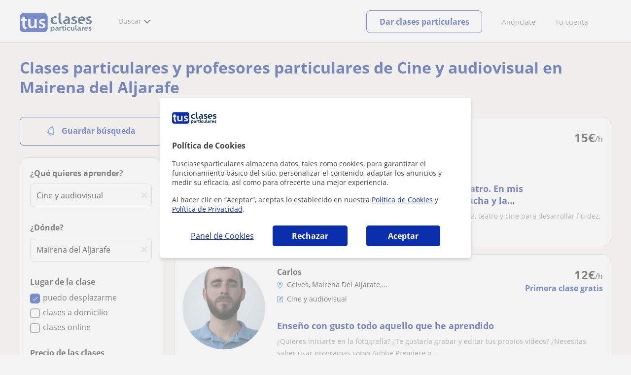

--- FILE ---
content_type: text/html; charset=utf-8
request_url: https://www.tusclasesparticulares.com/profesores-cine-y-audiovisual/mairena-del-aljarafe.aspx
body_size: 28120
content:


<!DOCTYPE html>
<html lang="es">
<head><meta http-equiv="Content-Type" content="text/html;utf-8" /><title>
	Clases particulares de Cine y audiovisual en Mairena Del Aljarafe
</title><meta name="viewport" content="width=device-width" /><meta name="robots" content="index,follow"/>
<meta name="Description" content="Encuentra tu profesor de Cine y audiovisual en Mairena Del Aljarafe en TusClasesParticulares. Profesores especializados que se adaptan a las necesidades de cada alumno."/>
<meta name="facebook-domain-verification" content="kc3b74kfvtl1c1c759ki5v5ges3jca"/>
<link rel="canonical" href="https://www.tusclasesparticulares.com/profesores-cine-y-audiovisual/mairena-del-aljarafe.aspx"/>
<meta property="og:title" content="Clases particulares de Cine y audiovisual en Mairena Del Aljarafe"/>
<meta property="og:description" content="Encuentra tu profesor de Cine y audiovisual en Mairena Del Aljarafe en TusClasesParticulares. Profesores especializados que se adaptan a las necesidades de cada alumno."/>
<meta property="og:type" content="website" /><meta property="og:url" content="https://www.tusclasesparticulares.com/profesores-cine-y-audiovisual/mairena-del-aljarafe.aspx"/>
<meta property="og:image" content="https://d1reana485161v.cloudfront.net/i/og_tusclasesparticulares_v2.png"/>
<link id="lnkcss" type="text/css" rel="stylesheet" href="https://d1reana485161v.cloudfront.net/tces.min.css?v=2308" /><link rel="stylesheet" type="text/css" href="https://d1reana485161v.cloudfront.net/parrilla/province-capital.min.css?v=2308"/>
<link rel="stylesheet" type="text/css" href="https://d1reana485161v.cloudfront.net/AiCaller.min.css?v=2308"/>
<meta http-equiv="X-UA-Compatible" content="IE=edge" /><link rel="icon" type="image/png" href="https://d1reana485161v.cloudfront.net/i/favicon-latam-esp.png">
<script type="application/ld+json">
    {
      "@context": "https://schema.org",
      "@type": "LocalBusiness", 
        "url":"https://www.tusclasesparticulares.com/profesores-cine-y-audiovisual/mairena-del-aljarafe.aspx",
        "logo":"https://d1reana485161v.cloudfront.net/i/logo_tusclasesparticulares_v3.svg",
        "image":"https://d1reana485161v.cloudfront.net/i/",
      "name": "Clases particulares de Cine y audiovisual en Mairena Del Aljarafe",
      "description":"Encuentra tu profesor de Cine y audiovisual en Mairena Del Aljarafe en TusClasesParticulares. Profesores especializados que se adaptan a las necesidades de cada alumno.",
      "telephone": "+34",      
      "priceRange": "de 7€ a 30€/h",
      "currenciesAccepted":"EUR",
      "paymentAccepted": "Credit Card, Debit Card,Cash",
      "openingHours":"Mo-Su",
      "numberOfEmployees": {
        "@type": "QuantitativeValue",
        "value": "80"        
      },
      "address": {
        "@type": "PostalAddress",
        "streetAddress": "Calle Pallars 3-5 Edificio B, 3-2",
        "addressLocality": "Granollers",        
        "postalCode": "08402",
        "addressCountry": "ES"
      },
      "areaServed": {
        "@type": "AdministrativeArea"
      },
      "AggregateRating": {
        "@type": "AggregateRating",
        "ratingValue":"9.5",
        "bestRating":"10",
        "worstRating":"1",
        "ratingCount":"574109"
      },
      "review": {
        "@type": "Review",
        "itemReviewed": {
          "@type": "Thing",
          "name": "Elizabeth",
          "reviewBody": "Todo perfecto. Hace las clases muy amenas, personalizadas y se adapta a las necesidades de cada..."
        },
        "author": {
          "@type": "Person",
          "name": "Marta"
        }
      } 
    }
    </script></head>
<body id="body" class="desk footer2 country_es country_studentpass_active nob search-page-v3 search-page" data-portalid="0" data-current-website-area="11" data-wp-req-per="1">
    
    <div id="pp"></div>
    <div id="wrapper" class="flex">
        <header id="header" class="header2 v3">
    <div class="shell-lg">
        <section class="header-web">
            <div id="logo">
                <a href="/" id="lnkhome" title="Clases particulares">
                    <img src="https://d1reana485161v.cloudfront.net/i/logo_tusclasesparticulares_v3.svg" id="imglogo" width="159" height="60" alt="Tus clases particulares" />
                </a>
            </div>
            <div class="barra-vertical"></div>
            <div id="navcustom" class="navigation-web">
                <nav class="men">
                    <ul>
                        <li id="menuSearchers" class="menu menu-searchers">
                            <span class="menu-title">Buscar</span>
                            <div id="navmainsearchers" class="submenu lang_es">
                                <div class="submenu-title">
                                    <span class="submenu-title-txt dblock bold">Miles de anuncios a tu alcance</span>
                                </div>
                                <div class="submenu-items ovhid">
                                    <ul class="col_l fl_l">
                                        <li id="li1">
                                            <a href="/buscar/clasesparticulares.aspx">
                                                <svg id="header_particulares" style="color:#A3A5AB;;fill:currentcolor" width="23px" height="23px" viewBox="0 0 22 16" xmlns="http://www.w3.org/2000/svg" ><path d='M19.3218891,11.5127559 C19.9517018,11.5127559 20.5147472,11.6667556 20.9046069,11.8964761 C21.2947223,12.1261965 21.4883731,12.4078471 21.4883731,12.6639164 L21.4883731,14.0708903 L18.9302387,14.0708903 L18.9302387,13.0315203 C18.9302387,12.5078702 18.6514021,12.0535455 18.2106355,11.6884997 C18.5337279,11.5815697 18.9148899,11.5127559 19.3218891,11.5127559 Z M15.0930372,11.2569425 C16.0464538,11.2569425 16.9008707,11.4700351 17.4992184,11.8084762 C18.097566,12.1469174 18.4186119,12.58487 18.4186119,13.0315203 L18.4186119,15.3499575 L11.7674624,15.3499575 L11.7674624,13.0315203 C11.7674624,12.58487 12.0885083,12.1469174 12.6866001,11.8084762 C13.2849478,11.4700351 14.1396205,11.2569425 15.0930372,11.2569425 Z M0.511671144,11.2569425 L12.6546235,11.2569425 C12.5781352,11.2940354 12.5026703,11.3283144 12.4307867,11.3689888 C11.818881,11.7151043 11.3783702,12.2113824 11.2796262,12.7918231 L0.511671144,12.7918231 L0.511671144,11.2569425 Z M3.58143241,10.7453156 L7.16282055,10.7453156 L7.16282055,8.95462152 L3.58143241,8.95462152 L3.58143241,10.7453156 Z M19.4418656,8.1871812 C20.1512363,8.1871812 20.7209328,8.75687773 20.7209328,9.46624839 C20.7209328,10.1756191 20.1512363,10.7453156 19.4418656,10.7453156 C18.7322391,10.7453156 18.1627984,10.1756191 18.1627984,9.46624839 C18.1627984,8.75687773 18.7322391,8.1871812 19.4418656,8.1871812 Z M15.0930372,7.41974088 C15.9436168,7.41974088 16.6279178,8.10378602 16.6279178,8.95462152 C16.6279178,9.8052012 15.9436168,10.4895021 15.0930372,10.4895021 C14.2422017,10.4895021 13.5581565,9.8052012 13.5581565,8.95462152 C13.5581565,8.10378602 14.2422017,7.41974088 15.0930372,7.41974088 Z M1.5349249,2.55928555 L16.3721043,2.55928555 L16.3721043,7.36371774 C16.0213841,7.08206715 15.5760129,6.90811401 15.0930372,6.90811401 C13.9656673,6.90811401 13.0465296,7.82750751 13.0465296,8.95462152 C13.0465296,9.72308509 13.4727148,10.3956186 14.1017601,10.7453156 L7.67444743,10.7453156 L7.67444743,8.69880808 C7.67649394,8.57422693 7.58874993,8.46627366 7.4664711,8.44299464 C7.45061067,8.44145976 7.43449442,8.44145976 7.41863399,8.44299464 L3.32561897,8.44299464 C3.18415414,8.44299464 3.06980553,8.55759906 3.06980553,8.69880808 L3.06980553,10.7453156 L1.5349249,10.7453156 L1.5349249,2.55928555 Z M0.511671144,2.04765867 L17.3953581,2.04765867 L17.3953581,0.512778038 L0.511671144,0.512778038 L0.511671144,2.04765867 Z M0.207764779,0.00115116047 C0.0854859548,0.0244301834 -0.00225805465,0.132383455 4.4266294e-05,0.256964599 L4.4266294e-05,2.30347211 C4.4266294e-05,2.44468113 0.114392873,2.55928555 0.255857705,2.55928555 L1.02329802,2.55928555 L1.02329802,10.7453156 L0.255857705,10.7453156 C0.114392873,10.7453156 4.4266294e-05,10.85992 4.4266294e-05,11.001129 L4.4266294e-05,13.0476365 C4.4266294e-05,13.1888456 0.114392873,13.30345 0.255857705,13.30345 L11.2558356,13.30345 L11.2558356,15.6057709 C11.2558356,15.7469799 11.3701842,15.8615844 11.511649,15.8615844 L18.6744253,15.8615844 C18.8156343,15.8615844 18.9302387,15.7469799 18.9302387,15.6057709 L18.9302387,14.5825172 L21.7441866,14.5825172 C21.8853956,14.5825172 22,14.4679127 22,14.3267037 L22,12.6639164 C22,12.1640569 21.6546519,11.7432438 21.1686063,11.4567328 C20.8910487,11.2935238 20.5577238,11.1745705 20.1931897,11.0970591 C20.8066303,10.8123387 21.2325597,10.1848283 21.2325597,9.46624839 C21.2325597,8.4803434 20.4277706,7.67555432 19.4418656,7.67555432 C18.4559606,7.67555432 17.6511715,8.4803434 17.6511715,9.46624839 C17.6511715,10.1600144 18.0466591,10.768083 18.6263324,11.0650824 C18.2863563,11.121873 17.9737523,11.2144774 17.6990087,11.3449423 C17.2132189,11.0804312 16.6174294,10.8965013 15.9564075,10.8092689 C16.6529875,10.4823394 17.1395447,9.77271289 17.1395447,8.95462152 C17.1395447,8.59852921 17.0446379,8.27134382 16.8837312,7.97920488 C16.8852661,7.96334444 16.8852661,7.9472282 16.8837312,7.93136776 L16.8837312,2.55928555 L17.6511715,2.55928555 C17.7923806,2.55928555 17.906985,2.44468113 17.906985,2.30347211 L17.906985,0.256964599 C17.906985,0.115755581 17.7923806,0.00115116047 17.6511715,0.00115116047 L0.255857705,0.00115116047 C0.239741458,-0.000383720158 0.223881025,-0.000383720158 0.207764779,0.00115116047 Z'></path></svg>
                                                Profesores particulares
                                            </a>
                                        </li>
                                        <li id="li2">
                                            <a href="/online/">
                                                <svg id="header_online" style="color:#A3A5AB;;fill:currentcolor" width="17px" height="21px" viewBox="0 0 17 21" xmlns="http://www.w3.org/2000/svg" ><g id='wireframes' stroke='none' stroke-width='1' fill='none' fill-rule='evenodd'><g id='Header-' transform='translate(-168.000000, -193.000000)' fill='#A3A5AB'><g id='Group-20' transform='translate(145.000000, 61.000000)'><g id='Group-11' transform='translate(23.000000, 132.000000)'><g id='webcam'><path d='M8.5,16.3495305 C4.1741784,16.3495305 0.654460094,12.8298122 0.654460094,8.50399061 C0.654460094,4.17816901 4.1741784,0.654460094 8.5,0.654460094 C12.8258216,0.654460094 16.3455399,4.1741784 16.3455399,8.5 C16.3455399,12.8258216 12.8258216,16.3495305 8.5,16.3495305 Z M10.4633803,17.0039906 C11.9758216,17.0039906 13.2248826,18.1492958 13.3884977,19.6178404 L3.61150235,19.6178404 C3.77511737,18.1492958 5.0241784,17.0039906 6.53661972,17.0039906 L10.4633803,17.0039906 Z M17,8.5 C17,3.81502347 13.1889671,-5.68434189e-14 8.5,-5.68434189e-14 C3.81103286,-5.68434189e-14 0,3.81502347 0,8.5 C0,12.1593897 2.32652582,15.2880282 5.57488263,16.4812207 C4.0584507,16.9042254 2.94107981,18.2929577 2.94107981,19.9410798 L2.94107981,20.2683099 L14.0589202,20.2683099 L14.0589202,19.9410798 C14.0589202,18.2929577 12.9415493,16.9002347 11.4251174,16.4812207 C14.6774648,15.2880282 17,12.1633803 17,8.5 Z' id='Fill-1'></path><path d='M8.5,13.07723 C5.97394366,13.07723 3.92276995,11.0220657 3.92276995,8.5 C3.92276995,5.97793427 5.97394366,3.92276995 8.5,3.92276995 C11.0260563,3.92276995 13.07723,5.97793427 13.07723,8.5 C13.07723,11.0220657 11.0260563,13.07723 8.5,13.07723 M8.5,3.26830986 C5.61478873,3.26830986 3.26830986,5.61478873 3.26830986,8.5 C3.26830986,11.3852113 5.61478873,13.7316901 8.5,13.7316901 C11.3852113,13.7316901 13.7316901,11.3852113 13.7316901,8.5 C13.7316901,5.61478873 11.3852113,3.26830986 8.5,3.26830986' id='Fill-3'></path><path d='M8.5,11.4450704 C6.8758216,11.4450704 5.55892019,10.1241784 5.55892019,8.50399061 C5.55892019,6.88380282 6.87981221,5.5629108 8.5,5.5629108 C10.1201878,5.5629108 11.4410798,6.88380282 11.4410798,8.50399061 C11.4410798,10.1241784 10.1241784,11.4450704 8.5,11.4450704 M8.5,4.90446009 C6.51666667,4.90446009 4.90446009,6.51666667 4.90446009,8.5 C4.90446009,10.4833333 6.51666667,12.0955399 8.5,12.0955399 C10.4833333,12.0955399 12.0955399,10.4833333 12.0955399,8.5 C12.0955399,6.51666667 10.4833333,4.90446009 8.5,4.90446009' id='Fill-5'></path><path d='M8.5,6.54061033 C7.4185446,6.54061033 6.53661972,7.42253521 6.53661972,8.50399061 C6.53661972,8.68356808 6.6842723,8.83122066 6.86384977,8.83122066 C7.04342723,8.83122066 7.19107981,8.68356808 7.19107981,8.50399061 C7.19107981,7.78169014 7.77769953,7.19507042 8.5,7.19507042 C8.67957746,7.19507042 8.82723005,7.04741784 8.82723005,6.86784038 C8.82723005,6.6842723 8.67957746,6.54061033 8.5,6.54061033' id='Fill-7'></path><polygon id='Fill-9' points='8.17276995 18.6361502 8.82723005 18.6361502 8.82723005 17.9816901 8.17276995 17.9816901'></polygon><polygon id='Fill-11' points='9.48169014 18.6361502 10.1361502 18.6361502 10.1361502 17.9816901 9.48169014 17.9816901'></polygon><polygon id='Fill-12' points='6.86384977 18.6361502 7.51830986 18.6361502 7.51830986 17.9816901 6.86384977 17.9816901'></polygon></g></g></g></g></g></svg>
                                                Clases online por webcam
                                            </a>
                                        </li>
                                        <li id="li3">
                                            <a href="/in-company/">
                                                <svg id="header_paraempresas" style="color:#A3A5AB;;fill:currentcolor" width="18px" height="16px" viewBox="-32 33.1 16.2 15" xmlns="http://www.w3.org/2000/svg" ><path d='M-17.6,35.6h1.9v12.5H-32V35.6h1.9V35h1.2v0.6h1.9v-1.2v-0.1c0-0.8,0.4-1.2,1.1-1.2h3.9c0.4,0,0.7,0.1,0.9,0.4s0.4,0.5,0.4,0.9v0.1v1.2h1.9V35h1.2V35.6z M-16.3,38.1v-1.9h-1.2v0.6h-1.2v-0.6h-10v0.6h-1.2v-0.6h-1.2v1.9H-16.3z M-16.3,47.5v-8.8h-15v8.8H-16.3z M-26.3,35.6h5v-1.2c0-0.5-0.2-0.7-0.7-0.7h-3.8c-0.4,0-0.5,0.2-0.5,0.7V35.6z'></path></svg>
                                                Clases para empresas
                                            </a>
                                        </li>
                                    </ul>
                                    <ul class="col_r fl_r">
                                        <li id="li4">
                                            <a href="/academias/buscar.aspx">
                                                <svg id="header_academia" style="color:#A3A5AB;;fill:currentcolor" width="24px" height="24px" viewBox="0 0 22 22" xmlns="http://www.w3.org/2000/svg" ><g id='wireframes' stroke='none' stroke-width='1' fill='none' fill-rule='evenodd'><g id='Header-' transform='translate(-165.000000, -283.000000)' fill='#A3A5AB'><g id='Group-20' transform='translate(145.000000, 61.000000)'><g id='Group-13' transform='translate(20.000000, 222.000000)'><g id='Academia'><path d='M11.28325,21.430275 L13.18675,21.430275 L13.18675,14.129525 L11.28325,14.129525 L11.28325,21.430275 Z M8.81325,21.430275 L10.71675,21.430275 L10.71675,14.129525 L8.81325,14.129525 L8.81325,21.430275 Z M11,5.181775 L15.70125,8.262275 L15.70125,12.126275 C15.70125,12.275525 15.83625,12.411275 15.9845,12.411275 L18.62275,12.411275 L18.62275,21.430275 L13.7535,21.430275 L13.7535,13.844525 C13.7535,13.695525 13.6185,13.559775 13.47,13.559775 L8.53,13.559775 C8.3815,13.559775 8.2465,13.695525 8.2465,13.844525 L8.2465,21.430275 L3.386,21.430275 L3.386,12.411275 L6.02425,12.411275 C6.17275,12.411275 6.30775,12.275525 6.30775,12.126275 L6.30775,8.262275 L11,5.181775 Z M11.28325,0.569775 L14.1695,0.569775 L14.1695,2.038775 L11.28325,2.038775 L11.28325,0.569775 Z M10.938,2.5e-05 C10.80825,0.008025 10.7135,0.154275 10.71675,0.285025 L10.71675,4.692025 L5.865,7.870525 C5.78775,7.923275 5.7395,8.016775 5.741,8.110775 L5.741,11.841275 L3.10275,11.841275 C2.9545,11.841275 2.8195,11.977025 2.8195,12.126275 L2.8195,21.430275 L0.28725,21.430275 C0.13775,21.427775 0,21.564525 0,21.715025 C0,21.865525 0.13775,22.002025 0.28725,22.000025 L21.71275,22.000025 C21.86225,22.002525 22,21.865525 22,21.715025 C22,21.564525 21.86225,21.428025 21.71275,21.430275 L19.1895,21.430275 L19.1895,12.126275 C19.1895,11.977025 19.0545,11.841275 18.90625,11.841275 L16.26775,11.841275 L16.26775,8.110775 C16.26775,8.015275 16.2155,7.921275 16.135,7.870525 L11.28325,4.683025 L11.28325,2.608775 L14.45275,2.608775 C14.60125,2.608775 14.73625,2.473025 14.73625,2.323775 L14.73625,0.285025 C14.73625,0.135775 14.60125,2.5e-05 14.45275,2.5e-05 L10.938,2.5e-05 Z' id='Fill-1'></path><path d='M11.0019,8.0103 C12.08315,8.0103 12.94715,8.88905 12.94715,9.96655 C12.94715,11.0553 12.08315,11.9328 11.0019,11.9328 C9.92065,11.9328 9.05665,11.0553 9.05665,9.96655 C9.05665,8.88905 9.92065,8.0103 11.0019,8.0103 M11.0019,7.44055 C9.61365,7.44055 8.49015,8.5808 8.49015,9.96655 C8.49015,11.36105 9.61365,12.50255 11.0019,12.50255 C12.39015,12.50255 13.51365,11.36105 13.51365,9.96655 C13.51365,8.5808 12.39015,7.44055 11.0019,7.44055' id='Fill-3'></path><path d='M10.9975,8.587275 C10.84125,8.589775 10.7165,8.719025 10.7185,8.876275 L10.7185,9.966525 C10.71875,10.123775 10.8455,10.251275 11.002,10.251275 L12.096,10.251275 C12.2525,10.254775 12.382,10.130025 12.3855,9.972775 C12.389,9.815275 12.26475,9.685025 12.10825,9.681525 C12.10425,9.681525 12.10025,9.681525 12.096,9.681525 L11.28525,9.681525 L11.28525,8.876275 C11.2875,8.718775 11.1625,8.589525 11.006,8.587275 C11.003,8.587275 11.00025,8.587275 10.9975,8.587275' id='Fill-4'></path><path d='M4.95075,15.991025 L6.8335,15.991025 L6.8335,14.097525 L4.95075,14.097525 L4.95075,15.991025 Z M4.6675,13.527775 C4.51125,13.527775 4.38425,13.655525 4.38425,13.812775 L4.38425,16.276025 C4.38425,16.433275 4.51125,16.560775 4.6675,16.560775 L7.117,16.560775 C7.2735,16.560775 7.40025,16.433275 7.40025,16.276025 L7.40025,13.812775 C7.40025,13.655525 7.2735,13.527775 7.117,13.527775 L4.6675,13.527775 Z' id='Fill-5'></path><path d='M4.95075,19.837275 L6.8335,19.837275 L6.8335,17.943775 L4.95075,17.943775 L4.95075,19.837275 Z M4.6675,17.374025 C4.51125,17.374025 4.38425,17.501525 4.38425,17.659025 L4.38425,20.122275 C4.38425,20.279525 4.51125,20.407025 4.6675,20.407025 L7.117,20.407025 C7.2735,20.407025 7.40025,20.279525 7.40025,20.122275 L7.40025,17.659025 C7.40025,17.501525 7.2735,17.374025 7.117,17.374025 L4.6675,17.374025 Z' id='Fill-6'></path><path d='M15.18025,15.991025 L17.053,15.991025 L17.053,14.097525 L15.18025,14.097525 L15.18025,15.991025 Z M14.89675,13.527775 C14.7405,13.527775 14.6135,13.655525 14.6135,13.812775 L14.6135,16.276025 C14.6135,16.433275 14.7405,16.560775 14.89675,16.560775 L17.33625,16.560775 C17.49275,16.560775 17.6195,16.433275 17.6195,16.276025 L17.6195,13.812775 C17.6195,13.655525 17.49275,13.527775 17.33625,13.527775 L14.89675,13.527775 Z' id='Fill-7'></path><path d='M15.18025,19.837275 L17.053,19.837275 L17.053,17.943775 L15.18025,17.943775 L15.18025,19.837275 Z M14.89675,17.374025 C14.7405,17.374025 14.6135,17.501525 14.6135,17.659025 L14.6135,20.122275 C14.6135,20.279525 14.7405,20.407025 14.89675,20.407025 L17.33625,20.407025 C17.49275,20.407025 17.6195,20.279525 17.6195,20.122275 L17.6195,17.659025 C17.6195,17.501525 17.49275,17.374025 17.33625,17.374025 L14.89675,17.374025 Z' id='Fill-8'></path></g></g></g></g></g></svg>
                                                <span>
                                                    Academias y escuelas
                                                </span>
                                            </a>
                                        </li>
                                        <li id="li5">
                                            <a href="/buscar/alumnos.aspx">
                                                <svg id="header_students" style="color:#A3A5AB;;fill:currentcolor" width="16px" height="21px" viewBox="0 0 16 21" xmlns="http://www.w3.org/2000/svg" ><g id='wireframes' stroke='none' stroke-width='1' fill='none' fill-rule='evenodd'><g id='Header-' transform='translate(-168.000000, -329.000000)' fill='#A3A5AB'><g id='Group-20' transform='translate(145.000000, 61.000000)'><g id='Group-14' transform='translate(23.000000, 268.000000)'><g id='alumno'><path d='M14.8399,19.7196364 C14.6469,19.9417273 14.3519,20.0639091 14.0095667,20.0639091 L1.72123333,20.0639091 C1.3789,20.0639091 1.0839,19.9417273 0.8909,19.7196364 C0.6979,19.4978636 0.626233333,19.1984545 0.689566667,18.8774091 L1.74156667,13.5249545 C1.88056667,12.8179545 2.63423333,12.2207273 3.3879,12.2207273 L6.0119,12.2207273 L7.5789,14.3974091 L6.66323333,16.8362727 L8.07856667,18.4462727 L9.53323333,16.7557727 L8.34323333,14.3891364 L10.1799,12.2210455 L12.3429,12.2210455 C13.0965667,12.2210455 13.8502333,12.8182727 13.9892333,13.5252727 L15.0412333,18.8777273 C15.1042333,19.1984545 15.0329,19.4975455 14.8399,19.7196364 Z M7.9969,15.1702727 L8.74823333,16.6650909 L8.07323333,17.4497273 L7.42023333,16.7067727 L7.9969,15.1702727 Z M15.6962333,18.7596818 L14.6442333,13.4072273 C14.4469,12.4020909 13.4145667,11.5843636 12.3429,11.5843636 L9.86156667,11.5843636 L7.9699,13.8170455 L6.36223333,11.5840455 L3.3879,11.5840455 C2.31623333,11.5840455 1.2839,12.4017727 1.08623333,13.4069091 L0.0342333333,18.7593636 C-0.0661,19.2700455 0.0559,19.7552727 0.3779,20.1256364 C0.6999,20.496 1.1769,20.6999545 1.72123333,20.6999545 L14.0095667,20.6999545 C14.5539,20.6999545 15.0309,20.496 15.3529,20.1256364 C15.6749,19.7552727 15.7969,19.2703636 15.6962333,18.7596818 Z' id='Fill-1'></path><path d='M2.44656667,3.13027273 L7.86523333,0.702863636 L13.2842333,3.12995455 L11.3202333,3.81213636 C10.4659,2.91772727 9.23556667,2.35168182 7.86523333,2.35168182 C6.4949,2.35168182 5.26456667,2.91772727 4.41023333,3.81213636 L2.44656667,3.13027273 Z M7.86523333,10.5929091 C5.65956667,10.5929091 3.86523333,8.88013636 3.86523333,6.77472727 C3.86523333,4.68681818 5.65956667,2.98836364 7.86523333,2.98836364 C10.0709,2.98836364 11.8652333,4.68681818 11.8652333,6.77472727 C11.8652333,8.88013636 10.0709,10.5929091 7.86523333,10.5929091 Z M3.19856667,6.77472727 C3.19856667,9.23109091 5.2919,11.2292727 7.86523333,11.2292727 C10.4385667,11.2292727 12.5319,9.23109091 12.5319,6.77472727 C12.5319,5.87459091 12.2452333,5.03745455 11.7559,4.33809091 L12.2035667,4.18281818 L12.1935667,4.20922727 C12.2072333,4.21431818 13.5735667,4.75554545 13.9795667,7.66531818 L14.6402333,7.581 C14.3325667,5.37790909 13.4965667,4.36768182 12.9425667,3.92636364 L15.0195667,3.20504545 L7.86523333,0 L0.7109,3.20472727 L3.97456667,4.33809091 C3.48523333,5.03745455 3.19856667,5.87459091 3.19856667,6.77472727 Z' id='Fill-3'></path></g></g></g></g></g></svg>
                                                <span>
                                                    Alumnos que buscan profe
                                                </span>
                                            </a>
                                        </li>
                                        <li id="li6">
                                            <a href="/buscar/empleo-para-profesores/">
                                                <svg id="header_jobs" style="color:#A3A5AB;;fill:currentcolor" width="22px" height="22px" viewBox="0 0 22 22" xmlns="http://www.w3.org/2000/svg" ><g id='wireframes' stroke='none' stroke-width='1' fill='none' fill-rule='evenodd'><g id='Header-' transform='translate(-168.000000, -374.000000)' fill='#A3A5AB'><g id='Group-20' transform='translate(145.000000, 61.000000)'><g id='Group-15' transform='translate(23.000000, 313.000000)'><g id='Empleo'><path d='M16.8333333,12.1582654 C16.8333333,12.9880572 16.1666667,13.6518907 15.3,13.6518907 C14.4666667,13.6518907 13.7666667,12.9880572 13.7666667,12.1582654 C13.7666667,11.3284735 14.4333333,10.66464 15.3,10.66464 C16.1333333,10.6314483 16.8333333,11.3284735 16.8333333,12.1582654 M18.3666667,16.4399913 L18.3666667,17.3361665 L12.2,17.3361665 L12.2,16.4399913 C12.2,15.5106244 12.9666667,14.7804076 13.8666667,14.7804076 L16.6666667,14.7804076 C17.6,14.7472159 18.3666667,15.5106244 18.3666667,16.4399913 M13.1,12.1582654 C13.1,13.0212489 13.6,13.7514657 14.3,14.1165741 L13.8333333,14.1165741 C12.5333333,14.1165741 11.5,15.1787077 11.5,16.4399913 L11.5,17.6680833 C11.5,17.8672333 11.6333333,18 11.8333333,18 L18.6666667,18 C18.8666667,18 19,17.8672333 19,17.6680833 L19,16.4399913 C19,15.145516 17.9333333,14.1165741 16.6666667,14.1165741 L16.2666667,14.1165741 C17,13.7514657 17.4666667,13.0212489 17.4666667,12.1582654 C17.4666667,10.9633651 16.5,10.0008065 15.2666667,10.0008065 C14.1,9.96761487 13.1,10.9633651 13.1,12.1582654' id='Fill-1'></path><path d='M19.1281792,9.27533797 L20.192898,9.17420693 C20.3592603,9.14049658 20.4923502,9.0056552 20.4923502,8.80339312 C20.4590777,8.63484139 20.3259879,8.5 20.1263531,8.5 C20.0598082,8.5 18.1965502,8.70226208 18.1300052,8.70226208 C17.9303704,8.73597242 17.830553,8.9382345 17.8638255,9.10678623 L18.1965502,10.9271449 C18.2298226,11.129407 18.3961849,11.2305381 18.5958197,11.1968277 C18.762182,11.1631174 18.8952719,10.9945656 18.8619994,10.7923036 L18.6623647,9.71357247 C21.2576169,11.5339312 22.1559734,15.0735175 20.5921676,17.9726073 C19.261269,20.467173 16.5329269,21.6807454 13.9044022,21.2088006 C13.7380399,21.1750902 13.5384051,21.3099316 13.5051327,21.4784834 C13.4718602,21.6470351 13.60495,21.8492972 13.7713124,21.8830075 C16.6660168,22.422373 19.6605386,21.0739592 21.1577995,18.3097108 C22.8214227,15.1746486 21.9563386,11.3316691 19.1281792,9.27533797' id='Fill-3'></path><path d='M2.07736741,15.3008672 C1.56653936,15.3008672 1.15787692,14.8990939 1.15787692,14.3968773 L1.15787692,9.54211633 C1.26004253,9.57559744 1.32815293,9.57559744 1.43031855,9.57559744 L6.64076467,9.57559744 L6.64076467,10.5130685 C6.64076467,10.7139552 6.77698549,10.8478796 6.98131671,10.8478796 L9.09273932,10.8478796 C9.29707054,10.8478796 9.43329136,10.7139552 9.43329136,10.5130685 L9.43329136,9.57559744 L10.9998307,9.57559744 C9.22896014,10.9483229 8.17324883,13.0576329 8.24135924,15.3008672 L2.07736741,15.3008672 Z M7.32186874,10.1782574 L8.75218729,10.1782574 L8.75218729,8.73856969 L7.32186874,8.73856969 L7.32186874,10.1782574 Z M0.681104069,3.44855432 C0.681104069,3.3815921 0.749214476,3.31462988 0.817324883,3.31462988 L6.64076467,3.31462988 L6.64076467,7.19843864 C6.64076467,7.3993253 6.77698549,7.53324974 6.98131671,7.53324974 L9.09273932,7.53324974 C9.29707054,7.53324974 9.43329136,7.3993253 9.43329136,7.19843864 L9.43329136,3.31462988 L15.2567311,3.31462988 C15.3248416,3.31462988 15.392952,3.3815921 15.392952,3.44855432 L15.392952,8.1024286 C14.235075,8.1024286 13.1112533,8.33679637 12.055542,8.90597524 L9.43329136,8.90597524 L9.43329136,8.40375859 C9.43329136,8.20287193 9.29707054,8.06894749 9.09273932,8.06894749 L6.98131671,8.06894749 C6.77698549,8.06894749 6.64076467,8.20287193 6.64076467,8.40375859 L6.64076467,8.90597524 L1.43031855,8.90597524 C1.0216561,8.90597524 0.681104069,8.57116414 0.681104069,8.13590971 C0.681104069,8.13590971 0.681104069,3.44855432 0.681104069,3.44855432 Z M4.76772848,2.54456436 C4.76772848,1.50664995 5.61910857,0.669622199 6.70887508,0.669622199 L9.39923615,0.669622199 C10.4549475,0.669622199 11.3063275,1.50664995 11.3063275,2.54456436 L11.3063275,2.61152657 L4.76772848,2.61152657 L4.76772848,2.54456436 Z M7.32186874,6.86362754 L8.75218729,6.86362754 L8.75218729,3.31462988 L7.32186874,3.31462988 L7.32186874,6.86362754 Z M12.4642045,20.8922126 L12.0895972,19.0172704 C12.055542,18.8498649 11.885266,18.7159405 11.6809348,18.7494216 C11.5106588,18.7829027 11.374438,18.9503082 11.4084932,19.1511949 L11.6468796,20.2895526 C9.02462892,18.4815727 8.10513842,14.9995373 9.70573299,12.1201618 C11.1019963,9.60907855 13.9285782,8.40375859 16.5848841,8.93945635 C16.7551601,8.97293746 16.9594913,8.87249413 16.9935465,8.67160747 C17.0276017,8.50420192 16.9254361,8.30331526 16.7211049,8.26983415 C16.5167737,8.23635304 16.2783873,8.20287193 16.074056,8.16939082 L16.074056,3.48203543 C16.074056,3.046781 15.6994488,2.67848879 15.2567311,2.67848879 L11.9874316,2.67848879 L11.9874316,2.54456436 C11.9874316,1.13835774 10.8295547,0 9.39923615,0 L6.70887508,0 C5.24450133,0 4.08662442,1.13835774 4.08662442,2.54456436 L4.08662442,2.64500768 L0.817324883,2.64500768 C0.374607238,2.64500768 0,3.01329989 0,3.44855432 L0,8.13590971 C0,8.53768303 0.170276017,8.93945635 0.476772848,9.20730523 L0.476772848,14.3968773 C0.476772848,15.2673861 1.19193212,15.9704894 2.07736741,15.9704894 L8.30946964,15.9704894 C8.58191127,17.9458749 9.60356738,19.6199304 11.1360515,20.724807 L10.0803402,20.8252504 C9.91006421,20.8587315 9.73978819,20.9926559 9.77384339,21.1935426 C9.8078986,21.3944292 9.97817461,21.5283537 10.1484506,21.4948726 L12.1577076,21.2939859 C12.3620389,21.2605048 12.4982597,21.0596181 12.4642045,20.8922126 Z' id='Fill-6'></path></g></g></g></g></g></svg>
                                                <span>
                                                    Empleo para profesores
                                                </span>
                                            </a>
                                        </li>
                                    </ul>
                                </div>
                                <div class="submenu-items tb-vs"></div>
                            </div>
                        </li>
                        
                        
                        
                    </ul>
                </nav>
                <nav id="MenuLanding" class="men landing-custom-search">
                    <ul>
                        
                    </ul>
                </nav>
                <nav class="actions">
                    <ul class="ulactions">
                        <li class="menu menu-user">
                            <span class="menu-title">
                                <span class="mainbadge"><span class="gunm js-gunm-total" data-getunreadmsgs="1" data-gunm-api="https://www.tusclases.com/api_common/"></span></span>
                                <span class="nav-photouser dinline">
                                    <img data-iurl="https://d1reana485161v.cloudfront.net/i/avatar_blue-min.png" alt="Avatar cuenta" /></span>
                                <span id="menutucuenta" class="menu-titletxt dinline">Tu cuenta</span>
                            </span>
                            <div class="submenu actionsmenu">
                                <ul class="ulactionsmenu">
                                    <li class="liuserinfo ovhid nodis">
                                        <div class="dvphoto fl_l"><a href="#" class="lnkchgphoto">Modificar</a></div>
                                        <div class="dvbasicinfo fl_l">
                                            <span class="spheadername dblock bold"></span>
                                            <span class="spheaderstars dblock"></span>
                                            <span class="dblock"><a href="#" class="lnkheaderprofile">ver perfil</a></span>
                                        </div>
                                    </li>
                                    <li class="lilogin">
                                        <a id="btnlogin" href="/acceso-area-personal.aspx" class="btn green-btn btnlogin">Iniciar sesión</a>
                                        <div class="new-register">
                                            <span>¿Eres nuevo?</span>
                                            <button data-href="/usuario/registro/new.aspx?InnerOrigin=28" class="fl_r">regístrate gratis</button>
                                        </div>
                                    </li>
                                    
                                    <li class="limensajes subact disabled" data-to="-1">
                                        <button data-href="/gestionaranuncio/messaging" class="apnolnk">
                                            <div class="dvmessages">
                                                <i class="svg">
                                                    <svg id="mail" style="color:#A3A5AB;fill:currentcolor" width="22px" height="23px" viewBox="0 0 512 512" xmlns="http://www.w3.org/2000/svg" ><path d='m64 128l0 256 384 0 0-256z m192 140l-163-124 326 0z m-176 100l0-214 115 88-68 77 2 2 79-70 48 37 48-37 79 70 2-2-68-77 115-88 0 214z'/></svg>
                                                </i>
                                                <div class="badge"><span class="gunm js-gnum-mesaages" data-getunreadmsgs="1" data-gunm-api="https://www.tusclases.com/api_common/"></span></div>
                                            </div>
                                            Tus mensajes</button></li>
                                    <li class="limensajes subact disabled" data-to="-1">
                                        <button data-href="/gestionaranuncio/notifications" class="apnolnk">
                                            <div class="dvmessages dvnotificacines">
                                                <i class="svg">
                                                    <svg id="notifications" style="color:#A3A5AB;fill:currentcolor" width="21px" height="21px" viewBox="0 0 512 512" xmlns="http://www.w3.org/2000/svg" ><path d='m382 226c0-98-53-131-102-138 0-1 0-1 0-2 0-12-11-22-24-22-13 0-24 10-24 22 0 1 0 1 0 2-49 7-102 41-102 138 0 114-28 126-66 158l384 0c-38-32-66-44-66-158z m-275 142c9-9 17-18 23-32 12-25 17-59 17-110 0-46 13-80 37-101 23-19 52-23 72-23 20 0 49 4 72 23 24 21 37 54 37 101 0 84 15 117 40 142z m149 80c27 0 49-20 52-43l-103 0c2 23 24 43 51 43z'/></svg>
                                                </i>
                                                <div class="badge num"><span class="gunm js-gnum-notif" data-getunreadnotif="1"></span></div>
                                            </div>
                                            Tus notificaciones</button></li>
                                    <li class="liarea subact disabled" data-to="-1">
                                        <button data-href="/gestionaranuncio/" class="apnolnk">
                                            <i class="svg">
                                                <svg id="icon-android-person" style="color:#A3A5AB;fill:currentcolor" width="20px" height="20px" viewBox="0 0 512 512" xmlns="http://www.w3.org/2000/svg" ><path xmlns='http://www.w3.org/2000/svg' d='m256 256c53 0 96-43 96-96 0-53-43-96-96-96-53 0-96 43-96 96 0 53 43 96 96 96z m0 48c-64 0-192 32-192 96l0 48 384 0 0-48c0-64-128-96-192-96z'></path></svg>
                                            </i>
                                            Tu área personal
                                        </button>
                                    </li>
                                    
                                    
                                    <li class="lilogout subact disabled center" data-to="-1">
                                        <button data-href="/logout.aspx" class="apnolnk">Cerrar sesión</button></li>
                                </ul>
                            </div>
                        </li>
                        <li class="nav-item"><a id="Anunciate" href="/anunciarse/" class="item-title">Anúnciate</a></li>
                        <li class="nav-item connectar_direct"><a href="/acceso-area-personal.aspx" class="item-title">Tu cuenta</a></li>

                        <li class="lipublish" style=""><a id="DarClasesBtn" class="sign-btn lnkcreateacc" href="/dar-clases-particulares/" style="min-width: 185px; justify-content: center; display: flex;"><span id="DarClasesBtnTemplate" style="background-color: #0b2a9359; height: 16px; width: 100%;"></span></a></li>
                    </ul>
                </nav>
            </div>
        </section>
    </div>
    <input type="hidden" class="screenType" />
    <input type="hidden" id="hidtcom" value="Comunidad" />
    <input type="hidden" id="hidtmas" value="Más" />
    <svg id="header_howitworks" style="color:#A3A5AB;display:none;fill:currentcolor" width="22px" height="22px" viewBox="0 0 512 512" xmlns="http://www.w3.org/2000/svg" ><path d='m256 48c-115 0-208 93-208 208 0 115 93 208 208 208 115 0 208-93 208-208 0-115-93-208-208-208z m0 399c-105 0-191-86-191-191 0-105 86-191 191-191 105 0 191 86 191 191 0 105-86 191-191 191z m4-301c-44 0-68 20-68 62l19 0c-1-30 15-46 48-46 23 0 42 16 42 40 0 15-8 27-19 38-23 20-29 36-30 64l19 0c1-26 0-31 23-53 15-14 26-28 26-50 0-35-27-55-60-55z m0 186c-9 0-17 8-17 17 0 9 8 17 17 17 10 0 17-7 17-17 0-9-7-17-17-17z'></path></svg>
    
</header>

        
        
        <div class="shell shellcontent">
            <div id="div_contenido">
                <div id="cph">
                    
    <div id="buscador">
        

        <div id="divHeaderSearch" class="mg10 mgbottom30 ovhid">
            <div id="divtitulo" class="titulowithOnline fs13"><h1>Clases particulares y profesores particulares de Cine y audiovisual en Mairena del Aljarafe</h1></div>
            
        </div>
        <div id="searchleft" class="fl_l search_l">
            


<div class="barraLateralNavegacion2">
    <div id="dvalrt" class="dBotonGuardarBusqueda">
        <div id="addtoalert" class="addtoalert btnicotxt">
    <div class="icono">
        <svg id="notifications3" style="color:#fff;fill:currentcolor" width="17px" height="20px"  xmlns="http://www.w3.org/2000/svg" ><g id='parrilla' stroke='none' stroke-width='1' fill='none' fill-rule='evenodd'><g id='parrilla-profesores-particulares-dtp-0-resultados' transform='translate(-411.000000, -553.000000)' fill='#387BC7' fill-rule='nonzero'><g id='Group-2-Copy-3' transform='translate(383.000000, 535.000000)'><g id='notifications_none-24px' transform='translate(38.000000, 28.000000) rotate(-345.000000) translate(-38.000000, -28.000000) translate(26.000000, 16.000000)'><path d='M12,22 C13.1,22 14,21.1 14,20 L10,20 C10,21.1 10.9,22 12,22 Z M18,16 L18,11 C18,7.93 16.37,5.36 13.5,4.68 L13.5,4 C13.5,3.17 12.83,2.5 12,2.5 C11.17,2.5 10.5,3.17 10.5,4 L10.5,4.68 C7.64,5.36 6,7.92 6,11 L6,16 L4,18 L4,19 L20,19 L20,18 L18,16 Z M16,17 L8,17 L8,11 C8,8.52 9.51,6.5 12,6.5 C14.49,6.5 16,8.52 16,11 L16,17 Z' id='Shape'></path></g></g></g></g></svg>
    </div>
    <div class="texto">Guardar búsqueda</div>
</div>

    </div>
    <div id="dvsearch" class="pd0 sbox mgbottom30">
        

<div class="listing_filters">
    <style>.barraLateralNavegacion2 .addtoalert{background-color:#0b2fac!important;border-radius:5px;font-weight:normal;padding:10px 0;height:22px;margin-bottom:10px;}.barraLateralNavegacion2 .addtoalert div{display:inline-block;}.barraLateralNavegacion2 .addtoalert div:nth-child(2){vertical-align:super;margin-left:10px;}.barraLateralNavegacion2 .alertsaved{border-radius:5px;padding:10px 0;margin-bottom:10px;}.list-mas-buscadas.hidden{display:none!important;}#listtopsubjects{display:none;}#listtopsubjects.active{display:block!important;margin-bottom:50px!important;}#listtopsubjects p{font-size:16px!important;font-weight:700!important;color:#1a1a1a!important;}#listtopsubjects a{color:#1a1a1a!important;}#listtopsubjects a div{margin-top:10px!important;}#dFiltrosFields{background-color:#fff;}#dFiltrosFields .bus_prof{box-shadow:none!important;}#dFiltrosFields .tithead{display:none!important;}.listing_filters{padding:15px;position:relative;}.listing_filters.hide_specific_filters #divprices,.listing_filters.hide_specific_filters #dvfiltipeloc,.listing_filters.hide_specific_filters #divnivelclase,.listing_filters.hide_specific_filters #filterreviews,.listing_filters.hide_specific_filters #otherfilters{display:none!important;}.listing_filters ::placeholder{color:#a3a5ab;opacity:.5;}.listing_filters #busprof3 .bsection{margin-bottom:30px;border-bottom:0;}.listing_filters #busprof3 #divtipoclase .tipoclase{width:32%;display:inline-block;cursor:pointer;}.listing_filters #busprof3 #divtipoclase .tipoclase:not(:last-of-type) .dicono{border-right:1px solid #a3a5ab;}.listing_filters #busprof3 #divtipoclase .tipoclase .dicono{text-align:center;display:inline-block;width:100%;}.listing_filters #busprof3 #divtipoclase .tptext{color:#a3a5ab;font-size:11px;text-align:center;display:inline-block;width:100%;}.listing_filters #busprof3 .filerslist{list-style:none;padding:0;margin:0;}.listing_filters #busprof3 .filerslist li{margin-bottom:8px;}.listing_filters #busprof3 li{margin-bottom:5px;}.listing_filters #busprof3 .wcheckboxact .wcheckbox{vertical-align:sub;margin-right:5px;display:inline-block;}.listing_filters #busprof3 .sprite.wcheckbox{width:16px;height:16px;background-position:-385px -614px;}.listing_filters #busprof3 .sprite{background-image:url(https://d1reana485161v.cloudfront.net/i/t_s30.png);}.listing_filters #busprof3 .listing_filters #busprof3 .wcheckboxact.checked .wcheckbox{background-position:-403px -614px;}.listing_filters #busprof3 input[type=checkbox]{display:none;}.listing_filters #busprof3 .filterstittles{display:block;margin-bottom:15px;font-size:14px;font-weight:bold;color:#58595b;font-weight:600;}.listing_filters #busprof3 .wcheckboxact.checked .wcheckbox{background-position:-403px -614px;}.listing_filters #busprof3 #txtbuscar2{font-size:1em;}.listing_filters #busprof3 #divdistrito{display:none;}.listing_filters #busprof3 #divdistrito .filterstittles{display:flex;align-items:center;}.listing_filters #busprof3 #divdistrito .filterstittles .new{background:#ffdc82;padding:4px 8px;color:#0b2fac;border-radius:4px;margin-left:8px;font-size:12px;line-height:12px;}.listing_filters #busprof3 #divdistrito #seldistrito{padding:6px 7px;background:url(https://d1reana485161v.cloudfront.net/i/parrilla/chevron-down.svg) no-repeat;background-position:center right 10px!important;appearance:none;color:#000;}@media(max-width:768px){.listing_filters #busprof3 #divdistrito #seldistrito{padding:9px 10px;}}.listing_filters #busprof3 #divdistrito #seldistrito:invalid{color:#a5a5a5;}.listing_filters #busprof3 #divdistrito #seldistrito option{padding:10px;color:#000;}.listing_filters #busprof3 #divdistrito #seldistrito option[value=""]{color:#a5a5a5;}.suggestContainer{position:relative;}.suggestContainer .sugg::-webkit-input-placeholder{opacity:1;}.suggestContainer .reset{cursor:pointer;position:absolute;padding:12px 8px;top:0;right:0;opacity:.5;display:none;}@media screen and (max-width:475px){#dFiltrosFields{display:block;}#dFiltrosFields .tptext{font-size:13px!important;}.listing_filters #busprof3 .filterstittles{font-weight:600;}.listing_filters #busprof3 .bsection{padding-bottom:0;}}</style>
    <div class="r5 sh bge bus_prof c2" id="busprof3">
        <form name="form1" method="post" action="/profesores-cine-y-audiovisual/mairena-del-aljarafe.aspx" id="form1">
<div>
<input type="hidden" name="__VIEWSTATE" id="__VIEWSTATE" value="/[base64]/VKTNNsjQO7LmCZTu1LRTOs=" />
</div>

<div>

	<input type="hidden" name="__VIEWSTATEGENERATOR" id="__VIEWSTATEGENERATOR" value="388677AA" />
	<input type="hidden" name="__EVENTVALIDATION" id="__EVENTVALIDATION" value="/wEdABYTY9a84LIQ/CNweXZEGOoUabGJmU+w/HEcBb8NOsEp3EO/dVmeS/lhz4A/lF5AxghmBxWhTM6Wpwr4uA2P7m4kaXWWGO6BqfYjBbKHhQYvuILGcDkfi1g0Bwgue2kJ/RXMS41ZVS36JHpHRo1t1xtgg6vIuf9sXLBN6pAF0XqqR3fBKHwgVsVIJXpJ9BjgpXocSq0fhsK0T5tVfwoTb0+DmDCNaTkpx5DS2BgSXoWVIr1qK9yvLiXyApQpfQpUgkGjOwStKClejojBIhPOERbdW39ClI3zgaWfhjk9wnFmkGX/OlrOd6Z6MUu19es7EzCP2Wcrx520IGzYSVX7olSlEeKJB/zoQH+yVOGiPDlqCOpMFvH3PANYjWgrDUgDsIzhHwX/Jkq4jlvd0+QbLAtxTCgS3/D7If4G/blfZI3pfrQoBmGzEyghJvC07JpBo0sUV35CcrOwkXvWjFjAEr1sofp2KrNigJ/UeWZEG94H/T6tBBhGffGuvgBWA7njMw0=" />
</div>
            <div id="dvfilmateria">
                <p class="center tithead">Buscador de clases</p>
                <div class="mg30">
                    <span class="filterstittles mg10">¿Qué quieres aprender?</span>
                    <div class="suggestContainer suggCont-1 mgbottom30">
                        <svg id="close" style="color:#a3a5ab;fill:currentcolor" width="15px" height="15px" viewBox="0 0 512 512" xmlns="http://www.w3.org/2000/svg" class='reset js-reset' data-id='txtsubject'><path d='m444 387l-132-132 132-130c5-5 5-14 0-19l-37-38c-3-2-7-4-10-4-4 0-7 2-10 4l-131 130-131-130c-3-2-6-4-10-4-4 0-7 2-10 4l-37 38c-5 5-5 14 0 20l132 130-132 131c-2 3-4 6-4 10 0 4 2 7 4 10l38 37c3 3 6 4 10 4 3 0 7-1 9-4l131-131 131 131c2 3 6 4 10 4 3 0 7-1 9-4l38-37c2-3 4-6 4-10 0-4-2-7-4-10z'/></svg>
                        <input name="ctl00$m$BarraLateralNavegacion1$buscadorcompleto$txtsubject" type="text" value="Cine y audiovisual" maxlength="100" id="txtsubject" data-sugg-css="https://d1reana485161v.cloudfront.net/suggest.min.css?v=2308" autocomplete="off" data-sugg-sel-p="" data-s-v="2092" data-sugg-pid="1" class="sugg js-suggmateria" data-sugg="true" data-sugg-it="1" data-sugg-ss="https://d1reana485161v.cloudfront.net/sugg/suggester.min.js?v=2092" placeholder="Ej: Inglés, Matemáticas..." data-sq="1" data-sugg-api="https://www.tusclases.com/sugg/api/" data-sugg-mob="1" />
                        <input type="hidden" name="idcategoria" id="idcategoria" data-id='txtsubject' value="6" />
                        <input type="hidden" name="idsubcategoria" id="idsubcategoria" data-id='txtsubject' value="243" />
                        <input type="hidden" name="idkeyword" id="idkeyword" data-id='txtsubject' value="0" />
                        <input type="hidden" name="idsmultisubcat" id="idsmultisubcat" data-id='txtsubject' value="" />

                    </div>
                    <div id="divprovincias" class="bsection">
                        <span class="filterstittles">¿Dónde?</span>
                        <div class="suggestContainer suggCont-2 mgbottom15">
                            <svg id="close" style="color:#a3a5ab;fill:currentcolor" width="15px" height="15px" viewBox="0 0 512 512" xmlns="http://www.w3.org/2000/svg" class='reset js-reset' data-id='sugProvincia'><path d='m444 387l-132-132 132-130c5-5 5-14 0-19l-37-38c-3-2-7-4-10-4-4 0-7 2-10 4l-131 130-131-130c-3-2-6-4-10-4-4 0-7 2-10 4l-37 38c-5 5-5 14 0 20l132 130-132 131c-2 3-4 6-4 10 0 4 2 7 4 10l38 37c3 3 6 4 10 4 3 0 7-1 9-4l131-131 131 131c2 3 6 4 10 4 3 0 7-1 9-4l38-37c2-3 4-6 4-10 0-4-2-7-4-10z'/></svg>
                            <input name="ctl00$m$BarraLateralNavegacion1$buscadorcompleto$sugProvincia" type="text" value="Mairena del Aljarafe" maxlength="100" id="sugProvincia" data-sugg-css="https://d1reana485161v.cloudfront.net/suggest.min.css?v=2308" autocomplete="off" data-sugg-sel-p="" data-s-v="2092" data-sugg-pid="1" class="sugg js-sugglocalidad" data-sugg="true" data-qs-c="idlocalidad" data-sugg-ss="https://d1reana485161v.cloudfront.net/sugg/suggester.min.js?v=2092" placeholder="Ej: Madrid, Barcelona..." data-qs-p="idprovincia" data-sugg-it="2" data-sq="1" data-sugg-api="https://www.tusclases.com/sugg/api/" data-sugg-mob="1" />
                            <input type="hidden" name="idprovincia" id="idprovincia" data-id='sugProvincia' value="44" />
                            <input type="hidden" name="idlocalidad" id="idlocalidad" data-id='sugProvincia' value="41059" />
                        </div>
                    </div>
                    
                </div>
            </div>


            <div id="dvfiltipeloc" class="bsection">

                
                <div id="divtipoclase">
                    <span class="filterstittles">Lugar de la clase</span>
                    <ul class="filerslist">
                        <li>
                            <span id="schkpresenciales" class="wcheckboxact checked" data-chck="chkpresenciales"><span class="sprite wcheckbox"></span>puedo desplazarme</span>
                            <input name="ctl00$m$BarraLateralNavegacion1$buscadorcompleto$chkpresenciales" type="checkbox" id="chkpresenciales" value="1" class="chktp chkfilters" checked="checked" />
                        </li>
                        <li id="filterdomi">
                            <span id="schkadomicilio" class="wcheckboxact" data-chck="chkadomicilio"><span class="sprite wcheckbox"></span>clases a domicilio</span>
                            <input name="ctl00$m$BarraLateralNavegacion1$buscadorcompleto$chkadomicilio" type="checkbox" id="chkadomicilio" value="1" class="chktp chkfilters" />
                        </li>
                        <li>
                            <span id="schkonline" class="wcheckboxact" data-chck="chkonline"><span class="sprite wcheckbox"></span>clases online</span>
                            <input name="ctl00$m$BarraLateralNavegacion1$buscadorcompleto$chkonline" type="checkbox" id="chkonline" value="1" class="chktp chkfilters" />
                        </li>
                    </ul>
                </div>
            </div>

            <div id="divnivelclase_idiomas" class="bsection" style="display: none">
                <span class="filterstittles">Nivel de las clases</span>
                <ul class="filerslist">
                    <li>
                        <span id="schkiniciacion" class="wcheckboxact js-check" data-chck="chkiniciacion"><span class="sprite wcheckbox"></span>iniciación</span>
                        <input name="ctl00$m$BarraLateralNavegacion1$buscadorcompleto$chkiniciacion" type="checkbox" id="chkiniciacion" value="1" class="lvlclass chkfilters" /></li>
                    <li>
                        <span id="schkbajo" class="wcheckboxact js-check" data-chck="chkbajo"><span class="sprite wcheckbox"></span>bajo</span>
                        <input name="ctl00$m$BarraLateralNavegacion1$buscadorcompleto$chkbajo" type="checkbox" id="chkbajo" value="1" class="lvlclass chkfilters" />
                    </li>
                    <li>
                        <span id="schkmedio" class="wcheckboxact js-check" data-chck="chkmedio"><span class="sprite wcheckbox"></span>medio</span>
                        <input name="ctl00$m$BarraLateralNavegacion1$buscadorcompleto$chkmedio" type="checkbox" id="chkmedio" value="1" class="lvlclass chkfilters" />
                    </li>
                    <li>
                        <span id="schkalto" class="wcheckboxact js-check" data-chck="chkalto"><span class="sprite wcheckbox"></span>alto</span>
                        <input name="ctl00$m$BarraLateralNavegacion1$buscadorcompleto$chkalto" type="checkbox" id="chkalto" value="1" class="lvlclass chkfilters" />
                    </li>
                </ul>
            </div>

            <div id="divprices" class="bsection">
                <span id="titleprices" class="filterstittles">Precio de las clases</span>
                <ul class="filerslist">
                    
                    <li>
                        <span id="schkprice1" class="wcheckboxact js-check price-option " data-chck="chkprice1">
                            <span class="sprite wcheckbox"></span>
                            menos de 11 €
                        </span>
                        <input type="checkbox" value="1" name="chkprice1" id="chkprice1" class="chkprices chkfilters"  data-min="1" data-max="11" />
                    </li>
                    
                    <li>
                        <span id="schkprice2" class="wcheckboxact js-check price-option " data-chck="chkprice2">
                            <span class="sprite wcheckbox"></span>
                            11-15€
                        </span>
                        <input type="checkbox" value="1" name="chkprice2" id="chkprice2" class="chkprices chkfilters"  data-min="11" data-max="15" />
                    </li>
                    
                    <li>
                        <span id="schkprice3" class="wcheckboxact js-check price-option " data-chck="chkprice3">
                            <span class="sprite wcheckbox"></span>
                            15-20€
                        </span>
                        <input type="checkbox" value="1" name="chkprice3" id="chkprice3" class="chkprices chkfilters"  data-min="15" data-max="20" />
                    </li>
                    
                    <li>
                        <span id="schkprice4" class="wcheckboxact js-check price-option " data-chck="chkprice4">
                            <span class="sprite wcheckbox"></span>
                            20-23€
                        </span>
                        <input type="checkbox" value="1" name="chkprice4" id="chkprice4" class="chkprices chkfilters"  data-min="20" data-max="23" />
                    </li>
                    
                    <li>
                        <span id="schkprice5" class="wcheckboxact js-check price-option " data-chck="chkprice5">
                            <span class="sprite wcheckbox"></span>
                            23-27€
                        </span>
                        <input type="checkbox" value="1" name="chkprice5" id="chkprice5" class="chkprices chkfilters"  data-min="23" data-max="27" />
                    </li>
                    
                    <li>
                        <span id="schkprice6" class="wcheckboxact js-check price-option " data-chck="chkprice6">
                            <span class="sprite wcheckbox"></span>
                            más de 27€
                        </span>
                        <input type="checkbox" value="1" name="chkprice6" id="chkprice6" class="chkprices chkfilters"  data-min="27" data-max="99" />
                    </li>
                    
                </ul>
            </div>

            <div id="divnivelclase" class="bsection">
                <span id="titleniveles" class="filterstittles" data-txtalumnosde="Para alumnos de" data-txtnivelclases="Nivel de las clases">Nivel de las clases</span>
                <ul class="filerslist">
                    <li>
                        <span id="schkpreescolar" class="wcheckboxact js-check" data-chck="chkpreescolar"><span class="sprite wcheckbox"></span>para preescolar</span>
                        <input name="ctl00$m$BarraLateralNavegacion1$buscadorcompleto$chkpreescolar" type="checkbox" id="chkpreescolar" value="1" class="lvlclass chkfilters" /></li>
                    <li>
                        <span id="schkprimaria" class="wcheckboxact js-check" data-chck="chkprimaria"><span class="sprite wcheckbox"></span>para niños / primaria</span>
                        <input name="ctl00$m$BarraLateralNavegacion1$buscadorcompleto$chkprimaria" type="checkbox" id="chkprimaria" value="1" class="lvlclass chkfilters" />
                    </li>
                    <li>
                        <span id="schkeso" class="wcheckboxact js-check" data-chck="chkeso"><span class="sprite wcheckbox"></span>para E.S.O. (secundaria)</span>
                        <input name="ctl00$m$BarraLateralNavegacion1$buscadorcompleto$chkeso" type="checkbox" id="chkeso" value="1" class="lvlclass chkfilters" />
                    </li>
                    <li id="linivel3">
                        <span id="schkbachillerato" class="wcheckboxact js-check" data-chck="chkbachillerato"><span class="sprite wcheckbox"></span>para bachillerato</span>
                        <input name="ctl00$m$BarraLateralNavegacion1$buscadorcompleto$chkbachillerato" type="checkbox" id="chkbachillerato" value="1" class="lvlclass chkfilters" />
                    </li>
                    <li>
                        <span id="schkuniversidad" class="wcheckboxact js-check" data-chck="chkuniversidad"><span class="sprite wcheckbox"></span>para universitarios</span>
                        <input name="ctl00$m$BarraLateralNavegacion1$buscadorcompleto$chkuniversidad" type="checkbox" id="chkuniversidad" value="1" class="lvlclass chkfilters" />
                    </li>
                    <li>
                        <span id="schkadultos" class="wcheckboxact js-check" data-chck="chkadultos"><span class="sprite wcheckbox"></span>para adultos</span>
                        <input name="ctl00$m$BarraLateralNavegacion1$buscadorcompleto$chkadultos" type="checkbox" id="chkadultos" value="1" class="lvlclass chkfilters" />
                    </li>
                    <li id="filterincompany2">
                        <span id="schkincompany2" class="wcheckboxact js-check" data-chck="chkincompany2"><span class="sprite wcheckbox"></span>clases para empresas</span>
                        <input name="ctl00$m$BarraLateralNavegacion1$buscadorcompleto$chkincompany2" type="checkbox" id="chkincompany2" value="1" class="chkfilters" />
                    </li>
                </ul>
            </div>

            <div id="otherfilters" class="bsection">
                <span class="filterstittles">Otros filtros</span>
                <ul class="filerslist">
                    
                    <li id="filteracademies">
                        <span id="schkacademias" class="wcheckboxact js-check" data-chck="chkacademias"><span class="sprite wcheckbox"></span>clases en academias</span>
                        <input name="ctl00$m$BarraLateralNavegacion1$buscadorcompleto$chkacademias" type="checkbox" id="chkacademias" value="-1" class="chkfilters" />
                    </li>
                    <li id="filterreviews">
                        <span id="schkrecomendaciones" class="wcheckboxact js-check" data-chck="chkrecomendaciones"><span class="sprite wcheckbox"></span>anuncios con valoraciones</span>
                        <input name="ctl00$m$BarraLateralNavegacion1$buscadorcompleto$chkrecomendaciones" type="checkbox" id="chkrecomendaciones" value="1" class="chkfilters" />
                    </li>
                </ul>
            </div>
            <div class="txtfilter mgbottom15">
                <span id="caracteristicas_avanzadas" class="filterstittles">Características avanzadas</span>
                <input name="ctl00$m$BarraLateralNavegacion1$buscadorcompleto$txtbuscar2" type="text" id="txtbuscar2" class="tfind fs12 c4 dv" placeholder="Características avanzadas..." />
            </div>

            

            <input type="hidden" id="hidSearch" name="hidSearch" value="" />
            <input name="ctl00$m$BarraLateralNavegacion1$buscadorcompleto$hidSearch_server" type="hidden" id="hidSearch_server" value="{&quot;CategoriaId&quot;:6,&quot;SubCategoriaId&quot;:243,&quot;KeywordId&quot;:0,&quot;ProvinciaId&quot;:44,&quot;LocalidadId&quot;:41059,&quot;ADomicilio&quot;:0,&quot;Presenciales&quot;:1,&quot;Online&quot;:0,&quot;Preescolar&quot;:0,&quot;MultiSubcatIds&quot;:null}" />
            <input name="ctl00$m$BarraLateralNavegacion1$buscadorcompleto$hidGridSeoFilter" type="hidden" id="hidGridSeoFilter" value="{&quot;Adultos&quot;:0,&quot;Bachillerato&quot;:0,&quot;CategoryId&quot;:6,&quot;CityId&quot;:41059,&quot;Country&quot;:724,&quot;ESO&quot;:0,&quot;InCompany&quot;:0,&quot;KeywordId&quot;:0,&quot;ModeloImparticion&quot;:0,&quot;Preescolar&quot;:0,&quot;Primaria&quot;:0,&quot;ProvinceId&quot;:44,&quot;SubCategoryId&quot;:243,&quot;TipoClase&quot;:0,&quot;TipoOfertante&quot;:0,&quot;Type&quot;:1,&quot;Universidad&quot;:0}" />
        </form>
    </div>
</div>

<input type="hidden" id="hidIsMobile" value="false" />

    </div>
    
    
</div>        
        </div>
        <div class="fl_r busc">
            
            <div id="parrilla_v2" class="tcgrid v3" data-s-cg="0" data-s-cg-p="0" data-s-cg-n="0">
    <div class="box pd0">

        

        

        <div id="extra_ads"></div>

        

        <table id="Graella" cellpadding="0" cellspacing="0" align="center" width="100%" class="clic c3">
	<tr>
		<td><div class="itemv3" data-link="/profesores/sevilla/profesora-lengua-espanola-cine-teatro-mis-clases-trabaja-desde-expresion-escucha-confianza-6670853" data-radialsearch="0"><div class="imgtxt"><div class="img"><div></div><img src="https://d131oejryywhj7.cloudfront.net/p/api/usuario/dup/AueTZTw-3kjwoGWMSVXrRKQEdCo07MKP0.jpg/180x180cut/?s=l&r=1" srcset="https://d131oejryywhj7.cloudfront.net/p/api/usuario/dup/AueTZTw-3kjwoGWMSVXrRKQEdCo07MKP0.jpg/180x180cut/?s=l&r=1 1x, https://d131oejryywhj7.cloudfront.net/p/api/usuario/dup/AueTZTw-3kjwoGWMSVXrRKQEdCo07MKP0.jpg/360x360cut/?s=l&r=1 2x" alt="Soy profesora de lengua española, cine y teatro. En mis clases se trabaja desde la expresión, la escucha y la confianza." /></div><div class="txt txt-common"><div class="price"><div class="amount"><strong><b>15</b>€</strong>/h</div></div><div class="username">Paula</div><div class="only-desktop"><div class="place"><span><img data-iurl="https://d1reana485161v.cloudfront.net/img/icons/location.svg" alt="Provincia"/></span><span>Mairena Del Aljarafe</span></div><div class="subject"><span><img data-iurl="https://d1reana485161v.cloudfront.net/img/icons/subject.svg" alt="Materia"/></span><span>Cine y audiovisual</span></div><a href="/profesores/sevilla/profesora-lengua-espanola-cine-teatro-mis-clases-trabaja-desde-expresion-escucha-confianza-6670853" class="title"><h3>Soy profesora de lengua española, cine y teatro. En mis clases se trabaja desde la expresión, la escucha y la confianza.</h3></a><div class="description">Doy clases dinámicas y personalizadas que integran lengua, teatro y cine para desarrollar fluidez, pronunciación y confianza, fomentando un...</div></div></div></div><div class="txt only-mobile"><div class="place"><span><img data-iurl="https://d1reana485161v.cloudfront.net/img/icons/location.svg" alt="Provincia"/></span><span>Mairena Del Aljarafe</span></div><div class="subject"><span><img data-iurl="https://d1reana485161v.cloudfront.net/img/icons/subject.svg" alt="Materia"/></span><span>Cine y audiovisual</span></div><a href="/profesores/sevilla/profesora-lengua-espanola-cine-teatro-mis-clases-trabaja-desde-expresion-escucha-confianza-6670853" class="title"><h3>Soy profesora de lengua española, cine y teatro. En mis clases se trabaja desde la expresión, la escucha y la confianza.</h3></a><div class="description">Doy clases dinámicas y personalizadas que integran lengua, teatro y cine para desarrollar fluidez, pronunciación y confianza, fomentando un...</div><div class="card-buttons"><button class="show-more">ver más</button><button class="contact-tutor" data-redirect="true">Contactar</button></div></div></div></td>
	</tr>
	<tr>
		<td><div class="itemv3" data-link="/profesores/sevilla/enseno-gusto-todo-aquello-aprendido-3333664" data-radialsearch="0"><div class="imgtxt"><div class="img"><div></div><img src="https://d131oejryywhj7.cloudfront.net/p/api/usuario/dup/8qPrYfiL2kgm81dTsEzCR7W9ojTnc1Pz0.jpg/180x180cut/?s=l&r=1" srcset="https://d131oejryywhj7.cloudfront.net/p/api/usuario/dup/8qPrYfiL2kgm81dTsEzCR7W9ojTnc1Pz0.jpg/180x180cut/?s=l&r=1 1x, https://d131oejryywhj7.cloudfront.net/p/api/usuario/dup/8qPrYfiL2kgm81dTsEzCR7W9ojTnc1Pz0.jpg/360x360cut/?s=l&r=1 2x" alt="Enseño con gusto todo aquello que he aprendido" /></div><div class="txt txt-common"><div class="price"><div class="amount"><strong><b>12</b>€</strong>/h</div><div class="free">Primera clase gratis</div></div><div class="username">Carlos</div><div class="only-desktop"><div class="place"><span><img data-iurl="https://d1reana485161v.cloudfront.net/img/icons/location.svg" alt="Provincia"/></span><span>Gelves, Mairena Del Aljarafe,...</span></div><div class="subject"><span><img data-iurl="https://d1reana485161v.cloudfront.net/img/icons/subject.svg" alt="Materia"/></span><span>Cine y audiovisual</span></div><a href="/profesores/sevilla/enseno-gusto-todo-aquello-aprendido-3333664" class="title"><h3>Enseño con gusto todo aquello que he aprendido</h3></a><div class="description">¿Quieres iniciarte en la fotografía? ¿Te gustaría grabar y editar tus propios vídeos? ¿Necesitas saber usar programas como Adobe Premiere o...</div></div></div></div><div class="txt only-mobile"><div class="place"><span><img data-iurl="https://d1reana485161v.cloudfront.net/img/icons/location.svg" alt="Provincia"/></span><span>Gelves, Mairena Del Aljarafe,...</span></div><div class="subject"><span><img data-iurl="https://d1reana485161v.cloudfront.net/img/icons/subject.svg" alt="Materia"/></span><span>Cine y audiovisual</span></div><a href="/profesores/sevilla/enseno-gusto-todo-aquello-aprendido-3333664" class="title"><h3>Enseño con gusto todo aquello que he aprendido</h3></a><div class="description">¿Quieres iniciarte en la fotografía? ¿Te gustaría grabar y editar tus propios vídeos? ¿Necesitas saber usar programas como Adobe Premiere o...</div><div class="card-buttons"><button class="show-more">ver más</button><button class="contact-tutor" data-redirect="true">Contactar</button></div></div></div></td>
	</tr>
	<tr>
		<td><div class="itemv3" data-link="/profesores/sevilla/graduada-comunicacion-audiovisual-universidad-sevilla-master-artes-espectaculo-vivo-dar-clases-apoyo-alumnos-primaria-secundaria-bachillerat-2756946" data-radialsearch="0"><div class="imgtxt"><div class="img"><div></div><img src="https://d131oejryywhj7.cloudfront.net/p/api/usuario/dup/KfMESgK02UhMf7kH2ab2TajqhO188gO70.jpg/180x180cut/?s=l&r=1" srcset="https://d131oejryywhj7.cloudfront.net/p/api/usuario/dup/KfMESgK02UhMf7kH2ab2TajqhO188gO70.jpg/180x180cut/?s=l&r=1 1x, https://d131oejryywhj7.cloudfront.net/p/api/usuario/dup/KfMESgK02UhMf7kH2ab2TajqhO188gO70.jpg/360x360cut/?s=l&r=1 2x" alt="Graduada en Comunicación Audiovisual por la Universidad de Sevilla y máster en Artes del espectáculo en vivo se ofrece para dar clases de apoyo a alumnos de primaria, secundaria y bachillerato. Además de alumnos universitarios del Grado en Comunicación au" /></div><div class="txt txt-common"><div class="price"><div class="amount"><strong><b>12</b>€</strong>/h</div><div class="free">Primera clase gratis</div><span class="stars-reviews"><span class="star-icon">&#9733;</span><span class="mark">5,0</span><span class="reviews">(12 valoraciones)</span></span></div><div class="username">Rocío</div><div class="only-desktop"><div class="place"><span><img data-iurl="https://d1reana485161v.cloudfront.net/img/icons/location.svg" alt="Provincia"/></span><span>Sevilla Capital, Camas, San J...</span></div><div class="subject"><span><img data-iurl="https://d1reana485161v.cloudfront.net/img/icons/subject.svg" alt="Materia"/></span><span>Cine y audiovisual</span></div><a href="/profesores/sevilla/graduada-comunicacion-audiovisual-universidad-sevilla-master-artes-espectaculo-vivo-dar-clases-apoyo-alumnos-primaria-secundaria-bachillerat-2756946" class="title"><h3>Graduada en Comunicación Audiovisual por la Universidad de Sevilla y máster en Artes del espectáculo en vivo se ofrece para dar clases de apoyo a alumnos de primaria, secundaria y bachillerato. Además de alumnos universitarios del Grado en Comunicación au</h3></a><div class="description">Soy una persona responsable y atenta que sabe escuchar. Muy entusiasta y empática. Me gusta enseñar y hacer mis clases amenas. Si quieres d...</div></div></div></div><div class="txt only-mobile"><div class="place"><span><img data-iurl="https://d1reana485161v.cloudfront.net/img/icons/location.svg" alt="Provincia"/></span><span>Sevilla Capital, Camas, San J...</span></div><div class="subject"><span><img data-iurl="https://d1reana485161v.cloudfront.net/img/icons/subject.svg" alt="Materia"/></span><span>Cine y audiovisual</span></div><a href="/profesores/sevilla/graduada-comunicacion-audiovisual-universidad-sevilla-master-artes-espectaculo-vivo-dar-clases-apoyo-alumnos-primaria-secundaria-bachillerat-2756946" class="title"><h3>Graduada en Comunicación Audiovisual por la Universidad de Sevilla y máster en Artes del espectáculo en vivo se ofrece para dar clases de apoyo a alumnos de primaria, secundaria y bachillerato. Además de alumnos universitarios del Grado en Comunicación au</h3></a><div class="description">Soy una persona responsable y atenta que sabe escuchar. Muy entusiasta y empática. Me gusta enseñar y hacer mis clases amenas. Si quieres d...</div><div class="card-buttons"><button class="show-more">ver más</button><button class="contact-tutor" data-redirect="true">Contactar</button></div></div></div></td>
	</tr>
	<tr>
		<td><div class="itemv3" data-link="/profesores/sevilla/realizador-audiovisualvideo-fotografia-postproduccion-audiovisual-5950903" data-radialsearch="0"><div class="imgtxt"><div class="img"><div></div><img src="https://d131oejryywhj7.cloudfront.net/p/api/usuario/dup/dM9dJyEr3UjwBvxunZV2SLLiarSvFKz70.jpg/180x180cut/?s=l&r=1" srcset="https://d131oejryywhj7.cloudfront.net/p/api/usuario/dup/dM9dJyEr3UjwBvxunZV2SLLiarSvFKz70.jpg/180x180cut/?s=l&r=1 1x, https://d131oejryywhj7.cloudfront.net/p/api/usuario/dup/dM9dJyEr3UjwBvxunZV2SLLiarSvFKz70.jpg/360x360cut/?s=l&r=1 2x" alt="Realizador Audiovisual.
Video, Fotografía, y Postproducción audiovisual" /></div><div class="txt txt-common"><div class="price"><div class="amount"><strong><b>14</b>€</strong>/h</div><div class="free">Primera clase gratis</div></div><div class="username">Javier</div><div class="only-desktop"><div class="place"><span><img data-iurl="https://d1reana485161v.cloudfront.net/img/icons/location.svg" alt="Provincia"/></span><span>Sevilla Capital, Dos Hermanas...</span></div><div class="subject"><span><img data-iurl="https://d1reana485161v.cloudfront.net/img/icons/subject.svg" alt="Materia"/></span><span>Cine y audiovisual</span></div><a href="/profesores/sevilla/realizador-audiovisualvideo-fotografia-postproduccion-audiovisual-5950903" class="title"><h3>Realizador Audiovisual.
Video, Fotografía, y Postproducción audiovisual</h3></a><div class="description">Realizador audiovisual con 10 años de experiencia en medios nacionales. 
Video, Fotografía y Postproducción.
Apasionante sector, donde las...</div></div></div></div><div class="txt only-mobile"><div class="place"><span><img data-iurl="https://d1reana485161v.cloudfront.net/img/icons/location.svg" alt="Provincia"/></span><span>Sevilla Capital, Dos Hermanas...</span></div><div class="subject"><span><img data-iurl="https://d1reana485161v.cloudfront.net/img/icons/subject.svg" alt="Materia"/></span><span>Cine y audiovisual</span></div><a href="/profesores/sevilla/realizador-audiovisualvideo-fotografia-postproduccion-audiovisual-5950903" class="title"><h3>Realizador Audiovisual.
Video, Fotografía, y Postproducción audiovisual</h3></a><div class="description">Realizador audiovisual con 10 años de experiencia en medios nacionales. 
Video, Fotografía y Postproducción.
Apasionante sector, donde las...</div><div class="card-buttons"><button class="show-more">ver más</button><button class="contact-tutor" data-redirect="true">Contactar</button></div></div></div></td>
	</tr>
	<tr>
		<td><div class="itemv3" data-link="/profesores/sevilla/profesora-cine-audiovisual-mas-materias-capacidad-adaptacion-necesidades-individuales-todas-edades-5491974" data-radialsearch="0"><div class="imgtxt"><div class="img"><div></div><img data-iurl="https://d1reana485161v.cloudfront.net/img/common/avatar_0_3.svg" /></div><div class="txt txt-common"><div class="price"><div class="amount"><strong><b>15</b>€</strong>/h</div><div class="free">Primera clase gratis</div></div><div class="username">Sara</div><div class="only-desktop"><div class="place"><span><img data-iurl="https://d1reana485161v.cloudfront.net/img/icons/location.svg" alt="Provincia"/></span><span>Sevilla Capital, Dos Hermanas...</span></div><div class="subject"><span><img data-iurl="https://d1reana485161v.cloudfront.net/img/icons/subject.svg" alt="Materia"/></span><span>Cine y audiovisual</span></div><a href="/profesores/sevilla/profesora-cine-audiovisual-mas-materias-capacidad-adaptacion-necesidades-individuales-todas-edades-5491974" class="title"><h3>Profesora de Cine y Audiovisual (y más materias) con capacidad de adaptación a las necesidades individuales para todas las edades.</h3></a><div class="description">Clases de apoyo escolar o refuerzo universitario impartido por una profesional comunicativa y amable. Con flexibilidad horaria y dedicación...</div></div></div></div><div class="txt only-mobile"><div class="place"><span><img data-iurl="https://d1reana485161v.cloudfront.net/img/icons/location.svg" alt="Provincia"/></span><span>Sevilla Capital, Dos Hermanas...</span></div><div class="subject"><span><img data-iurl="https://d1reana485161v.cloudfront.net/img/icons/subject.svg" alt="Materia"/></span><span>Cine y audiovisual</span></div><a href="/profesores/sevilla/profesora-cine-audiovisual-mas-materias-capacidad-adaptacion-necesidades-individuales-todas-edades-5491974" class="title"><h3>Profesora de Cine y Audiovisual (y más materias) con capacidad de adaptación a las necesidades individuales para todas las edades.</h3></a><div class="description">Clases de apoyo escolar o refuerzo universitario impartido por una profesional comunicativa y amable. Con flexibilidad horaria y dedicación...</div><div class="card-buttons"><button class="show-more">ver más</button><button class="contact-tutor" data-redirect="true">Contactar</button></div></div></div></td>
	</tr>
	<tr>
		<td><div class="itemv3" data-link="/profesores/sevilla/profesora-cine-audiovisual-todas-edades-5231126" data-radialsearch="0"><div class="imgtxt"><div class="img"><div></div><img src="https://d131oejryywhj7.cloudfront.net/p/api/usuario/dup/9bKtoLFq3Egb4iQqiHxITr62JIVKJRHw0.jpg/180x180cut/?s=l&r=1" srcset="https://d131oejryywhj7.cloudfront.net/p/api/usuario/dup/9bKtoLFq3Egb4iQqiHxITr62JIVKJRHw0.jpg/180x180cut/?s=l&r=1 1x, https://d131oejryywhj7.cloudfront.net/p/api/usuario/dup/9bKtoLFq3Egb4iQqiHxITr62JIVKJRHw0.jpg/360x360cut/?s=l&r=1 2x" alt="Profesora de cine y audiovisual para todas las edades" /></div><div class="txt txt-common"><div class="price"><div class="amount"><strong><b>12</b>€</strong>/h</div></div><div class="username">Flora</div><div class="only-desktop"><div class="place"><span><img data-iurl="https://d1reana485161v.cloudfront.net/img/icons/location.svg" alt="Provincia"/></span><span>Sevilla Capital, San Juan De ...</span></div><div class="subject"><span><img data-iurl="https://d1reana485161v.cloudfront.net/img/icons/subject.svg" alt="Materia"/></span><span>Cine y audiovisual</span></div><a href="/profesores/sevilla/profesora-cine-audiovisual-todas-edades-5231126" class="title"><h3>Profesora de cine y audiovisual para todas las edades</h3></a><div class="description">Doy clases de cine y audiovisuales. Si siempre te ha interesado este mundo, estas son tus clases. Con una temática divertida con mucha visu...</div></div></div></div><div class="txt only-mobile"><div class="place"><span><img data-iurl="https://d1reana485161v.cloudfront.net/img/icons/location.svg" alt="Provincia"/></span><span>Sevilla Capital, San Juan De ...</span></div><div class="subject"><span><img data-iurl="https://d1reana485161v.cloudfront.net/img/icons/subject.svg" alt="Materia"/></span><span>Cine y audiovisual</span></div><a href="/profesores/sevilla/profesora-cine-audiovisual-todas-edades-5231126" class="title"><h3>Profesora de cine y audiovisual para todas las edades</h3></a><div class="description">Doy clases de cine y audiovisuales. Si siempre te ha interesado este mundo, estas son tus clases. Con una temática divertida con mucha visu...</div><div class="card-buttons"><button class="show-more">ver más</button><button class="contact-tutor" data-redirect="true">Contactar</button></div></div></div></td>
	</tr>
	<tr>
		<td colspan="5" align="center" class="lowresults v3"><div id="lowresultsv2" class="lowresultstestv2_hidden"><span class="title">Parece que tu búsqueda es bastante especifica</span><span class="subtitle">Ajusta tu búsqueda para ver más resultados o guárdala y te avisaremos cuando haya nuevos profesores</span><div class="buttons"><div class="delete_filters"><a href="/buscar/clasesparticulares.aspx"><img src="https://d1reana485161v.cloudfront.net/img/icons/icn_close.svg" />Eliminar filtros</a></div><div id="new_alert_2"><a href="#" class="addtoalert btnline" onclick="return false"><img src="https://d1reana485161v.cloudfront.net/img/icons/bookmark.svg" />Guardar búsqueda</a></div></div><div class="popup"><img src="https://d1reana485161v.cloudfront.net/img/icons/icn_info-filled.svg" /><span>Estos profesores de cine y audiovisual online pueden interesarte</span></div></div><div class="lowresultstest_hidden"><div>Prueba a ajustar tu búsqueda modificando un poco los filtros.</div><div><a class="btnline" href="/buscar/clasesparticulares.aspx">Eliminar todos los filtros</a></div><div>o si lo prefieres:</div><div id="new_alert_2"><p class="save_search">Guarda esta búsqueda y te avisaremos cuando tengamos nuevos profesores</p><a href="#" class="addtoalert btnline" onclick="return false"><img data-iurl="https://d1reana485161v.cloudfront.net/img/icons/bell-outline.svg" /><span>Guardar búsqueda</span></a></div></div></td>
	</tr>
</table>

    </div>
        
    <input name="ctl00$m$Parrilla1$pagination" type="hidden" id="pagination" data-name="pag0" value="{&quot;Ids&quot;:[6670853,3333664,2756946,5950903,5491974,5231126],&quot;NextURL&quot;:&quot;&quot;,&quot;PrevURL&quot;:&quot;&quot;,&quot;StartNumber&quot;:1,&quot;Total&quot;:6,&quot;Type&quot;:0}" />
    
    <input name="ctl00$m$Parrilla1$lastSearchJsonTopTutors" type="hidden" id="lastSearchJsonTopTutors" />
    <input name="ctl00$m$Parrilla1$showClassgapGrid" type="hidden" id="showClassgapGrid" value="False" />
    
</div>

            
        </div>
        <div></div>

    </div>
    <div class="cl_b"></div>
    
    
    
    
    
    

<div class="box pd0 mgbottom30 the-tips">
    <div class="tip"><div class="lat_header lat_header_1" style="background-image:url('https://d1reana485161v.cloudfront.net/img/pages/parrilla/tip_buscadas.svg')">Cine y audiovisual en Mairena del Aljarafe</div><div class="links tg"><a href="/online/cine-y-audiovisual.aspx" title="Clases de cine y audiovisual online">online</a><div class="cl_b"></div></div></div>
<div class="tip"><div class="lat_header lat_header_localidades lat_header_2" style="background-image:url('https://d1reana485161v.cloudfront.net/img/pages/parrilla/tip_localidades.svg')">Poblaciones cercanas a Mairena del Aljarafe</div><div class="links sc"><p><a href="/profesores-cine-y-audiovisual/san-juan-de-aznalfarache.aspx" title="Clases de Cine y audiovisual en San Juan de Aznalfarache">Clases de Cine y audiovisual en San Juan de Aznalfarache</a></p><p><a href="/profesores-cine-y-audiovisual/sevilla.aspx" title="Clases de Cine y audiovisual en Sevilla ">Clases de Cine y audiovisual en Sevilla </a></p><p><a href="/profesores-cine-y-audiovisual/tomares.aspx" title="Clases de Cine y audiovisual en Tomares">Clases de Cine y audiovisual en Tomares</a></p></div></div>

</div>

    
    

<div class="control_benefits">
    <div class="benefits">
        <div class="benefit">
            <div class="img"><img width="131" height="47" alt="Seguridad" data-iurl="https://d1reana485161v.cloudfront.net/i/benefits/seguridad.svg" /></div>
            <div class="tit">Seguridad</div>
            <div class="txt">Contacta con los profesores mediante nuestra mensajería</div>
        </div>
        <div class="benefit">
            <div class="img"><img width="127" height="54" alt="" data-iurl="https://d1reana485161v.cloudfront.net/i/benefits/moneda.svg" /></div>
            <div class="tit">14 €/h</div>
            <div class="txt">Es el precio medio de las clases de Cine y audiovisual </div>
        </div>
        <div class="benefit">
            <div class="img"><img width="101" height="51" alt="<4h" data-iurl="https://d1reana485161v.cloudfront.net/i/benefits/tiempo.svg" /></div>
            <div class="tit"><4h</div>
            <div class="txt">Es el tiempo medio de respuesta a las solicitudes</div>
        </div>
    </div>
</div>
        
    
        
    

    

    

    <input name="ctl00$m$SEOKeyMKT" type="hidden" id="SEOKeyMKT" data-urlkey="profesores-cine-y-audiovisual_mairena-del-aljarafe" data-basicbasekey="SEO_Parrilla_243_0_44_0_0" data-extendedbasekey="SEO_Parrilla_243_0_44_0_0_6_41059" />
    <input name="ctl00$m$textProfesorVerificado" type="hidden" id="textProfesorVerificado" value="Profesor Verificado" />
    <input name="ctl00$m$params24x7" type="hidden" id="params24x7" value="Tip=0&amp;Text=&amp;Cat=6&amp;SubCat=243&amp;Prov=44&amp;imp=0&amp;impconc=0&amp;Loc=41059&amp;k=0" />
    <input name="ctl00$m$lastsearch" type="hidden" id="lastsearch" data-name="lastsearch" value="{&quot;ADomicilio&quot;:0,&quot;Adultos&quot;:0,&quot;Bachillerato&quot;:0,&quot;CategoriaId&quot;:6,&quot;ClienteId&quot;:0,&quot;Destacado&quot;:false,&quot;DistrictsIds&quot;:null,&quot;ESO&quot;:0,&quot;InCompany&quot;:0,&quot;KeywordId&quot;:0,&quot;LastSearchDate&quot;:&quot;\/Date(1768691207498)\/&quot;,&quot;LocalidadId&quot;:41059,&quot;NivelIdiomaAlto&quot;:0,&quot;NivelIdiomaBajo&quot;:0,&quot;NivelIdiomaIniciacion&quot;:0,&quot;NivelIdiomaMedio&quot;:0,&quot;NumPagina&quot;:1,&quot;NumResults&quot;:20,&quot;Online&quot;:0,&quot;Pais&quot;:724,&quot;Preescolar&quot;:0,&quot;PreselectedAdsGrid&quot;:false,&quot;Presenciales&quot;:0,&quot;PriceMax&quot;:0,&quot;PriceMin&quot;:0,&quot;Primaria&quot;:0,&quot;ProvinciaId&quot;:44,&quot;RegionId&quot;:0,&quot;SubCategoriaId&quot;:243,&quot;TopTutor&quot;:false,&quot;Universidad&quot;:0,&quot;origenLocalidad&quot;:0}" />
    <input name="ctl00$m$auto" type="hidden" id="auto" />
    <input name="ctl00$m$filonline" type="hidden" id="filonline" value="?online=1&amp;idsubcategoria=243" />
    <input name="ctl00$m$numPage" type="hidden" id="numPage" value="1" />      
    <input name="ctl00$m$scriptEventSearch" type="hidden" id="scriptEventSearch" value="window.dataLayer = window.dataLayer || [];window.dataLayer.push({&#39;event&#39;: &#39;search&#39;,&#39;uu&#39;:&#39;[uu]&#39;,&#39;fk_usuario&#39;:&#39;[fk_usuario]&#39;,&#39;search_term&#39;:&#39;Cine y audiovisual - Arte - Sevilla - Mairena del Aljarafe - &#39;});" />
    <input name="ctl00$m$scriptEventItemListFiltered" type="hidden" id="scriptEventItemListFiltered" value="window.dataLayer = window.dataLayer || [];window.dataLayer.push({&#39;event&#39;: &#39;item_list_filtered&#39;,&#39;item_list_name&#39;:&#39;Arte-Cine y audiovisual-Sevilla-Mairena del Aljarafe  &#39;,&#39;filter_type&#39;:&#39;SubCategoria,Categoria,Provincia,Localidad,&#39;,&#39;filter_value&#39;:&#39;Cine y audiovisual,Arte,Sevilla,Mairena del Aljarafe,&#39;,&#39;category&#39;:&#39;Arte&#39;,&#39;subject&#39;:&#39;Cine y audiovisual&#39;,&#39;province&#39;:&#39;Sevilla&#39;,&#39;location&#39;:&#39;Mairena del Aljarafe&#39;,&#39;uu&#39;:&#39;[uu]&#39;,&#39;fk_usuario&#39;:&#39;[fk_usuario]&#39;,});" />
    <input name="ctl00$m$scriptEventViewItemList" type="hidden" id="scriptEventViewItemList" value="window.dataLayer = window.dataLayer || [];window.dataLayer.push({&#39;event&#39;: &#39;view_item_list&#39;,&#39;item_list_name&#39;:&#39;Cine y audiovisual-Sevilla&#39;,&#39;category&#39;:&#39;Arte&#39;,&#39;subject&#39;:&#39;Cine y audiovisual&#39;,&#39;province&#39;:&#39;Sevilla&#39;,&#39;location&#39;:&#39;Mairena del Aljarafe&#39;,&#39;uu&#39;:&#39;[uu]&#39;,&#39;fk_usuario&#39;:&#39;[fk_usuario]&#39;,items: [{&#39;item_id&#39;:	6670853,&#39;item_name&#39;:	&#39;Paula&#39;,&#39;num_reviews&#39;:	0,&#39;score_review&#39;:	0,&#39;has_photo&#39;:	&#39;True&#39;,&#39;location_id&#39;:	44,&#39;price&#39;:	&#39;15&#39;,&#39;free_class&#39;: &#39;False&#39;,&#39;destacado&#39;:	&#39;False&#39;,&#39;programa_confianza&#39;:	&#39;False&#39;,&#39;subires&#39;:	&#39;False&#39;,&#39;ad_url&#39;:	&#39;https://www.tusclasesparticulares.com/profesores/sevilla/profesora-lengua-espanola-cine-teatro-mis-clases-trabaja-desde-expresion-escucha-confianza-6670853&#39;,&#39;item_category&#39;:	&#39;&#39;,&#39;item_category2&#39;:	&#39;Cine y audiovisual&#39;,&#39;item_category3&#39;:	&#39;&#39;,&#39;index&#39;:1},{&#39;item_id&#39;:	3333664,&#39;item_name&#39;:	&#39;Carlos&#39;,&#39;num_reviews&#39;:	0,&#39;score_review&#39;:	0,&#39;has_photo&#39;:	&#39;True&#39;,&#39;location_id&#39;:	44,&#39;price&#39;:	&#39;12&#39;,&#39;free_class&#39;: &#39;True&#39;,&#39;destacado&#39;:	&#39;False&#39;,&#39;programa_confianza&#39;:	&#39;False&#39;,&#39;subires&#39;:	&#39;False&#39;,&#39;ad_url&#39;:	&#39;https://www.tusclasesparticulares.com/profesores/sevilla/enseno-gusto-todo-aquello-aprendido-3333664&#39;,&#39;item_category&#39;:	&#39;&#39;,&#39;item_category2&#39;:	&#39;Cine y audiovisual&#39;,&#39;item_category3&#39;:	&#39;&#39;,&#39;index&#39;:2},{&#39;item_id&#39;:	2756946,&#39;item_name&#39;:	&#39;Rocío&#39;,&#39;num_reviews&#39;:	0,&#39;score_review&#39;:	0,&#39;has_photo&#39;:	&#39;True&#39;,&#39;location_id&#39;:	44,&#39;price&#39;:	&#39;12&#39;,&#39;free_class&#39;: &#39;True&#39;,&#39;destacado&#39;:	&#39;False&#39;,&#39;programa_confianza&#39;:	&#39;False&#39;,&#39;subires&#39;:	&#39;False&#39;,&#39;ad_url&#39;:	&#39;https://www.tusclasesparticulares.com/profesores/sevilla/graduada-comunicacion-audiovisual-universidad-sevilla-master-artes-espectaculo-vivo-dar-clases-apoyo-alumnos-primaria-secundaria-bachillerat-2756946&#39;,&#39;item_category&#39;:	&#39;&#39;,&#39;item_category2&#39;:	&#39;Cine y audiovisual&#39;,&#39;item_category3&#39;:	&#39;&#39;,&#39;index&#39;:3},{&#39;item_id&#39;:	5950903,&#39;item_name&#39;:	&#39;Javier&#39;,&#39;num_reviews&#39;:	0,&#39;score_review&#39;:	0,&#39;has_photo&#39;:	&#39;True&#39;,&#39;location_id&#39;:	44,&#39;price&#39;:	&#39;14&#39;,&#39;free_class&#39;: &#39;True&#39;,&#39;destacado&#39;:	&#39;False&#39;,&#39;programa_confianza&#39;:	&#39;False&#39;,&#39;subires&#39;:	&#39;False&#39;,&#39;ad_url&#39;:	&#39;https://www.tusclasesparticulares.com/profesores/sevilla/realizador-audiovisualvideo-fotografia-postproduccion-audiovisual-5950903&#39;,&#39;item_category&#39;:	&#39;&#39;,&#39;item_category2&#39;:	&#39;Cine y audiovisual&#39;,&#39;item_category3&#39;:	&#39;&#39;,&#39;index&#39;:4},{&#39;item_id&#39;:	5491974,&#39;item_name&#39;:	&#39;Sara&#39;,&#39;num_reviews&#39;:	0,&#39;score_review&#39;:	0,&#39;has_photo&#39;:	&#39;False&#39;,&#39;location_id&#39;:	44,&#39;price&#39;:	&#39;15&#39;,&#39;free_class&#39;: &#39;True&#39;,&#39;destacado&#39;:	&#39;False&#39;,&#39;programa_confianza&#39;:	&#39;False&#39;,&#39;subires&#39;:	&#39;False&#39;,&#39;ad_url&#39;:	&#39;https://www.tusclasesparticulares.com/profesores/sevilla/profesora-cine-audiovisual-mas-materias-capacidad-adaptacion-necesidades-individuales-todas-edades-5491974&#39;,&#39;item_category&#39;:	&#39;&#39;,&#39;item_category2&#39;:	&#39;Cine y audiovisual&#39;,&#39;item_category3&#39;:	&#39;&#39;,&#39;index&#39;:5},{&#39;item_id&#39;:	5231126,&#39;item_name&#39;:	&#39;Flora&#39;,&#39;num_reviews&#39;:	0,&#39;score_review&#39;:	0,&#39;has_photo&#39;:	&#39;True&#39;,&#39;location_id&#39;:	44,&#39;price&#39;:	&#39;12&#39;,&#39;free_class&#39;: &#39;False&#39;,&#39;destacado&#39;:	&#39;False&#39;,&#39;programa_confianza&#39;:	&#39;False&#39;,&#39;subires&#39;:	&#39;False&#39;,&#39;ad_url&#39;:	&#39;https://www.tusclasesparticulares.com/profesores/sevilla/profesora-cine-audiovisual-todas-edades-5231126&#39;,&#39;item_category&#39;:	&#39;&#39;,&#39;item_category2&#39;:	&#39;Cine y audiovisual&#39;,&#39;item_category3&#39;:	&#39;&#39;,&#39;index&#39;:6}]});" />
    <input name="ctl00$m$hasFiltroTexto" type="hidden" id="hasFiltroTexto" value="False" />
    
    
    <input name="ctl00$m$ShowTypeformGridsFeedback" type="hidden" id="ShowTypeformGridsFeedback" value="false" />
    <input name="ctl00$m$hidFilterSubcategory" type="hidden" id="hidFilterSubcategory" />
    <input name="ctl00$m$hidFilterLocation" type="hidden" id="hidFilterLocation" />
    
    
    <input name="ctl00$m$hidden_available_districts" type="hidden" id="hidden_available_districts" />

                </div>
            </div>
        </div>
        <script>
            (function (i, s, o, g, a, m) {
                a = s.createElement(o), m = s.getElementsByTagName(o)[0];
                a.async = 1; a.src = g; m.parentNode.insertBefore(a, m)
            })(window, document, 'script', 'https://d1reana485161v.cloudfront.net/com_5jq.min.js?v=1045');
        </script>

        

<section class="tc">
<footer class="v3" id="footerv3">
    <div class="shell tc-wrapper">
        <div class="link-tree">
            <div class="logo">
                <a href="/" title="Clases particulares">
                    <img data-iurl="https://d1reana485161v.cloudfront.net/i/logo_tusclasesparticulares_v3.svg" srcset="https://d1reana485161v.cloudfront.net/i/logo_tusclasesparticulares_v3.svg 1x, https://d1reana485161v.cloudfront.net/i/logo_tusclasesparticulares_v3.svg 2x" width="159" height="60" alt="Tus clases particulares" /></a>
            </div>
            <div class="lists">
                
                <div class="list">
                    <div class="tit">Términos y condiciones</div>
                    <a href="https://www.tusclasesparticulares.com/blog/politica-cookies">Política de cookies</a>
                    <span class='launchcookiepanel'>Configuración de Cookies</span>
                    <a href="/informacion/politicadedatos.aspx">Política de privacidad</a>
                    <a href="/informacion/condicionesuso-profesores.aspx">Condiciones uso profesores</a>
                    <a href="/informacion/condicionesuso-estudiantes.aspx">Condiciones uso alumnos</a>
                    <a href=https://www.tusclasesparticulares.com/seguridad/>Seguridad</a>     
                </div>
                <div class="list">
                    <div class="tit">Descubre más</div>
                    <a href="/ayuda/">Ayuda</a>
                    <a href="/como-funciona/">Cómo funciona</a>
                    <a href="/acceso-area-personal.aspx">Acceso profesores</a>
                    <a href="/anunciarse/alumno">Acceso a alumnos</a>
                    <a href="/mision-vision/mision-vision.aspx" id="lnkmision">Misión y visión</a>
                    <a href="/international.aspx" id="lnkinternational">Tusclases en el mundo</a>
                    <a href="/press-room.aspx" id="lnkPressRoom">Sala de prensa</a>
                    
                    <a href="/informe-futuro-educacion/2025/" id="lnkEducationReport">Informe sobre el futuro de la educación</a>                    
                </div>
                <div class="list">
                    <div class="tit">Únete</div>
                    <a href="/dar-clases-particulares/">Dar clases particulares</a>
                    <a href="/buscar/alumnos.aspx">Alumnos que buscan profesor</a>
                    <a href="/centros/registro/" id="AltaCentros">Alta centros</a>
                </div>
                <div class="list">
                    <div class="tit">Comunidad</div>
                    <a href="/blog/">Novedades y Blog</a>
                    <a href="/questions/">Preguntas y respuestas</a>
                    
                </div>
                <div class="list">
                    <div id="corporateBlock">
                        <div class="tit">Corporativo</div>
                        <a href="https://www.classgap.com/es" target="_blank">Classgap</a>
                    </div>
                </div>
            </div>
        </div>
        <div id="block_opinions" class="opiniones">
            <span class="rating">Fantástica <span class="score">9,5/10</span></span>
            <span class="stars_score"><span class="stars">★★★★★</span><span class="score">9,5/10</span></span>
            <span class="number">750503
                <a href="/opiniones/">
                    opiniones de alumnos
                </a></span>
        </div>
        <div class="copyright">
            <div class="copy">&copy; 2007 - 2026 Tus clases particulares</div>
            <div class="mapa">Mapa web: <a href="/mapaweb.aspx" id="link_webmap">Profesores particulares</a></div>
        </div>
    </div>
</footer>
</section>
        
        <script>var resx = JSON.parse('{"convierte_en_profesor":"Dar clases particulares","miv_encontrar":"Encontrar alumnos","publica_un_anuncio":"Publica un anuncio","General_1":"/buscar/alumnos.aspx","PTA_1":"/anunciarse/alumno","PTA_Simple_30":"/anunciarse/profesor-particular?simple=30"}')</script>
        <input name="ctl00$afterjs" type="hidden" id="afterjs" data-realtime="https://d1reana485161v.cloudfront.net/realtime.min.js?v=2092" value="https://d1reana485161v.cloudfront.net/buscadorprofesores_v3.min.js?v=2092;https://d1reana485161v.cloudfront.net/AiCaller.min.js?v=2092;https://d1reana485161v.cloudfront.net/tc_userdata.min.js?v=2092" />
        
        
        
        
        
        
        
        
        
        <input type="hidden" id="hid-cdn-global" value="https://d1reana485161v.cloudfront.net/" />
        <input type="hidden" id="cookiesPanelVersion" value="2" />
        <input name="ctl00$hidden_optimizely_cdn" type="hidden" id="hidden_optimizely_cdn" value="https://optimizely.tusclasesparticulares.com/edge-client/v1/21322142014/22321590341" />
        <input name="ctl00$hidden_optimizely_is_active" type="hidden" id="hidden_optimizely_is_active" value="True" />
        <input name="ctl00$hidden_hotjar_is_active" type="hidden" id="hidden_hotjar_is_active" value="False" />
        <input name="ctl00$UserEventTrackingHitType" type="hidden" id="UserEventTrackingHitType" value="3" />
        
        
    </div>
    
    
    
    <input name="ctl00$hidden_load_hotjarV2" type="hidden" id="hidden_load_hotjarV2" value="False" />
    <input name="ctl00$hidden_raw_url" type="hidden" id="hidden_raw_url" />
    

<script>

    var queryStringParams = new URLSearchParams(window.location.search);
    var dontLoadAnalytics = queryStringParams.has('no_analytics');    
    function loadGoogleTagManager() {
        if (dontLoadAnalytics) {
            return;
        }                

       
        (function (w, d, s, l, i) {
            w[l] = w[l] || []; w[l].push({
                'gtm.start':
                    new Date().getTime(), event: 'gtm.js'
            }); var f = d.getElementsByTagName(s)[0],
                j = d.createElement(s), dl = l != 'dataLayer' ? '&l=' + l : ''; j.async = true; j.src =
                    'https://www.googletagmanager.com/gtm.js?id=' + i + dl; f.parentNode.insertBefore(j, f);
        })(window, document, 'script', 'dataLayer', 'GTM-MD3TTF4');
        $("body").prepend('<noscript id="gtag_noscript"></noscript>');
        $('#gtag_noscript').prepend('<iframe src="https://www.googletagmanager.com/ns.html?id=GTM-MD3TTF4" height="0" width="0" style="display:none;visibility:hidden"></iframe>');

        if ($('.analytics-event').length > 0) {
            $(".analytics-event").each(function (index) {
                sendEventToGoogleAnalytics4({ category: $(this).data('event') });
            });
        }

        if (queryStringParams.has('ga_event') && queryStringParams.get('ga_event') != '')
            sendEventToGoogleAnalytics4({ category: queryStringParams.get('ga_event'), externalSource: queryStringParams.get('source') });
                             
    }   
</script>
<input name="ctl00$Analysis1$Api_v2_Url" type="hidden" id="Api_v2_Url" value="https://api.tusclasesparticulares.com" />

</body>
</html>
